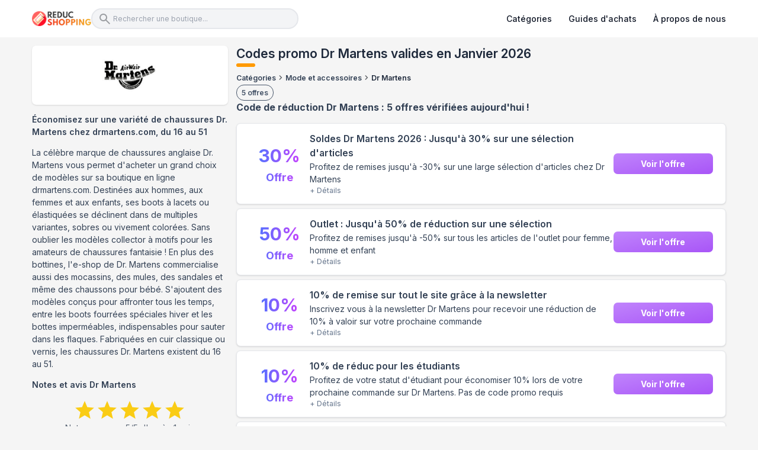

--- FILE ---
content_type: text/html; charset=utf-8
request_url: https://codepromo.hostingpics.net/code-promo/dr-martens
body_size: 29583
content:
<!DOCTYPE html><html lang="fr"><head><meta charSet="utf-8"/><meta name="viewport" content="width=device-width, initial-scale=1"/><link rel="stylesheet" href="https://codepromo.hostingpics.net/_next/static/css/24b0b1e76daddb77.css" data-precedence="next"/><link rel="stylesheet" href="https://codepromo.hostingpics.net/_next/static/css/0cf82a4ca2791b65.css" data-precedence="next"/><link rel="stylesheet" href="https://codepromo.hostingpics.net/_next/static/css/1fd50e33f5bace7e.css" data-precedence="next"/><link rel="preload" as="script" fetchPriority="low" href="https://codepromo.hostingpics.net/_next/static/chunks/webpack-d8b66dd4b3aa0886.js"/><script src="https://codepromo.hostingpics.net/_next/static/chunks/fd9d1056-4afcc01b7593e651.js" async=""></script><script src="https://codepromo.hostingpics.net/_next/static/chunks/23-4da9cd37416c3952.js" async=""></script><script src="https://codepromo.hostingpics.net/_next/static/chunks/main-app-c3790996ba031870.js" async=""></script><script src="https://codepromo.hostingpics.net/_next/static/chunks/app/code-promo/%5Bshort_name%5D/error-51c16ad9115b3e40.js" async=""></script><script src="https://codepromo.hostingpics.net/_next/static/chunks/231-9f88555589c579dc.js" async=""></script><script src="https://codepromo.hostingpics.net/_next/static/chunks/app/code-promo/%5Bshort_name%5D/not-found-f0ceb858f87c20fd.js" async=""></script><script src="https://codepromo.hostingpics.net/_next/static/chunks/173-ac3dd7430336aae6.js" async=""></script><script src="https://codepromo.hostingpics.net/_next/static/chunks/9-d9c56430776818f9.js" async=""></script><script src="https://codepromo.hostingpics.net/_next/static/chunks/301-87fb8decb70784f5.js" async=""></script><script src="https://codepromo.hostingpics.net/_next/static/chunks/app/layout-b169568800340b95.js" async=""></script><script src="https://codepromo.hostingpics.net/_next/static/chunks/app/error-9467171e49e92f68.js" async=""></script><script src="https://codepromo.hostingpics.net/_next/static/chunks/957-f78a4f473a54c309.js" async=""></script><script src="https://codepromo.hostingpics.net/_next/static/chunks/app/code-promo/%5Bshort_name%5D/page-35272cbbfe0e82c4.js" async=""></script><script src="https://codepromo.hostingpics.net/_next/static/chunks/app/global-error-0c0bf4f852a3aea7.js" async=""></script><link rel="preconnect" href="//consent.cookiefirst.com"/><link rel="dns-prefetch" href="//edge.cookiefirst.com"/><link rel="dns-prefetch" href="//api.cookiefirst.com"/><meta name="theme-color" content="#1976d2"/><title>Code promo Dr Martens : 30% de remise en Janvier 2026</title><meta name="description" content="Utilisez un code promo Dr Martens pour obtenir jusqu&#x27;à 50% de réduction sur votre commande en Janvier 2026. Plus de 5 bons plans et codes promo valides ✅"/><link rel="manifest" href="/manifest.json" crossorigin="use-credentials"/><meta name="robots" content="index,follow"/><link rel="canonical" href="https://codepromo.hostingpics.net/code-promo/dr-martens"/><meta property="og:title" content="Code promo Dr Martens : 30% de remise en Janvier 2026"/><meta property="og:description" content="Utilisez un code promo Dr Martens pour obtenir jusqu&#x27;à 50% de réduction sur votre commande en Janvier 2026. Plus de 5 bons plans et codes promo valides ✅"/><meta property="og:url" content="https://codepromo.hostingpics.net/code-promo/dr-martens"/><meta property="og:site_name" content="Codepromo.hostingpics.net"/><meta property="og:image" content="https://data.hostingpics.net/logos/dr-martens.png"/><meta property="og:type" content="website"/><meta name="twitter:card" content="summary_large_image"/><meta name="twitter:title" content="Code promo Dr Martens : 30% de remise en Janvier 2026"/><meta name="twitter:description" content="Utilisez un code promo Dr Martens pour obtenir jusqu&#x27;à 50% de réduction sur votre commande en Janvier 2026. Plus de 5 bons plans et codes promo valides ✅"/><meta name="twitter:image" content="https://data.hostingpics.net/logos/dr-martens.png"/><link rel="icon" href="/favicon.ico" type="image/x-icon" sizes="16x16"/><meta name="next-size-adjust"/><script src="https://codepromo.hostingpics.net/_next/static/chunks/polyfills-78c92fac7aa8fdd8.js" noModule=""></script></head><body class="__className_e8decf"><div class="flex flex-col min-h-screen"><header class="bg-white border-gray-200 relative"><div class="container mx-auto flex flex-wrap items-center justify-between  p-4"><div class="flex gap-8"><a class="flex items-center" href="/"><img alt="Reduc shopping" loading="lazy" width="100" height="24" decoding="async" data-nimg="1" style="color:transparent" srcSet="/_next/image?url=%2Fassets%2Fimages%2Flogo.png&amp;w=128&amp;q=75 1x, /_next/image?url=%2Fassets%2Fimages%2Flogo.png&amp;w=256&amp;q=75 2x" src="/_next/image?url=%2Fassets%2Fimages%2Flogo.png&amp;w=256&amp;q=75"/></a><div class="hidden md:block relative"><div class="relative md:w-[350px]"><div class="absolute inset-y-0 left-0 flex
            items-center pl-3 pointer-events-none"><svg xmlns="http://www.w3.org/2000/svg" width="24" height="24" fill="#5f6368" viewBox="0 -960 960 960" class="opacity-60"><path d="M784-120 532-372q-30 24-69 38t-83 14q-109 0-184.5-75.5T120-580t75.5-184.5T380-840t184.5 75.5T640-580q0 44-14 83t-38 69l252 252zM380-400q75 0 127.5-52.5T560-580t-52.5-127.5T380-760t-127.5 52.5T200-580t52.5 127.5T380-400"></path></svg></div><input type="text" class="block w-full
            p-2 pl-10 text-sm text-gray-900
            border-gray-200 border-2 rounded-3xl bg-gray-100
            focus:ring-blue-500 focus:border-blue-500" placeholder="Rechercher une boutique..." value=""/></div></div></div><nav class="flex"><ul class="hidden md:flex p-4 md:p-0 mt-4
                    font-medium border border-gray-100 rounded-lg bg-gray-50
                    md:space-x-8 md:mt-0 md:border-0 md:bg-white"><li><a class="block py-2 pl-3 pr-4 text-gray-900 rounded hover:bg-gray-100 md:hover:bg-transparent md:hover:text-blue-700 md:p-0" href="/liste-boutiques">Catégories</a></li><li><a class="block py-2 pl-3 pr-4 text-gray-900 rounded hover:bg-gray-100 md:hover:bg-transparent md:hover:text-blue-700 md:p-0" href="/guide-achat">Guides d&#x27;achats</a></li><li><a class="block py-2 pl-3 pr-4 text-gray-900 rounded hover:bg-gray-100 md:hover:bg-transparent md:hover:text-blue-700 md:p-0" href="/a-propos">À propos de nous</a></li></ul><button type="button" class="md:hidden 
                    text-gray-500 hover:bg-gray-100
                    focus:outline-none focus:ring-4 focus:ring-gray-200
                    rounded-lg text-sm p-2.5 mr-1"><svg xmlns="http://www.w3.org/2000/svg" width="24" height="24" fill="#5f6368" viewBox="0 -960 960 960"><path d="M784-120 532-372q-30 24-69 38t-83 14q-109 0-184.5-75.5T120-580t75.5-184.5T380-840t184.5 75.5T640-580q0 44-14 83t-38 69l252 252zM380-400q75 0 127.5-52.5T560-580t-52.5-127.5T380-760t-127.5 52.5T200-580t52.5 127.5T380-400"></path></svg></button><button class="md:hidden" type="button" aria-controls="navbar-search" aria-expanded="false"><span class="sr-only">Open main menu</span><svg xmlns="http://www.w3.org/2000/svg" width="24" height="24" fill="#5f6368" viewBox="0 -960 960 960"><path d="M120-240v-80h720v80zm0-200v-80h720v80zm0-200v-80h720v80z"></path></svg></button></nav></div></header><div class="grow"><div class="container mx-auto p-4 page_store_main__A66EK flex flex-col gap-4 md:grid"><header class="flex gap-4"><div class="md:hidden relative rounded overflow-hidden aspect-square min-w-[70px] p-2 bg-white"><img alt="Codes promo Dr Martens" loading="lazy" decoding="async" data-nimg="fill" class="object-contain" style="position:absolute;height:100%;width:100%;left:0;top:0;right:0;bottom:0;color:transparent" sizes="100vw" srcSet="/_next/image?url=https%3A%2F%2Fdata.hostingpics.net%2Flogos%2Fdr-martens.png&amp;w=640&amp;q=75 640w, /_next/image?url=https%3A%2F%2Fdata.hostingpics.net%2Flogos%2Fdr-martens.png&amp;w=750&amp;q=75 750w, /_next/image?url=https%3A%2F%2Fdata.hostingpics.net%2Flogos%2Fdr-martens.png&amp;w=828&amp;q=75 828w, /_next/image?url=https%3A%2F%2Fdata.hostingpics.net%2Flogos%2Fdr-martens.png&amp;w=1080&amp;q=75 1080w, /_next/image?url=https%3A%2F%2Fdata.hostingpics.net%2Flogos%2Fdr-martens.png&amp;w=1200&amp;q=75 1200w, /_next/image?url=https%3A%2F%2Fdata.hostingpics.net%2Flogos%2Fdr-martens.png&amp;w=1920&amp;q=75 1920w, /_next/image?url=https%3A%2F%2Fdata.hostingpics.net%2Flogos%2Fdr-martens.png&amp;w=2048&amp;q=75 2048w, /_next/image?url=https%3A%2F%2Fdata.hostingpics.net%2Flogos%2Fdr-martens.png&amp;w=3840&amp;q=75 3840w" src="/_next/image?url=https%3A%2F%2Fdata.hostingpics.net%2Flogos%2Fdr-martens.png&amp;w=3840&amp;q=75"/></div><h1 class="text-2xl font-semibold text-slate-800 col-span-2 h-bullet h-min flex flex-col md:flex-row md:items-end gap-2">Codes promo Dr Martens valides en Janvier 2026</h1></header><main class="gap-4 flex flex-col"><nav><ol class="w-full
            flex justify-center md:justify-start shrink
            font-semibold text-sm text-slate-600"><li class="inline-flex items-center"><a class="text-slate-700" href="/liste-boutiques">Catégories</a><svg xmlns="http://www.w3.org/2000/svg" width="16" height="24" fill="#5f6368" viewBox="0 -960 960 960"><path d="M504-480 320-664l56-56 240 240-240 240-56-56z"></path></svg></li><li class="inline-flex items-center"><a class="text-slate-700" href="/liste-boutiques/mode-accessoires">Mode et accessoires</a><svg xmlns="http://www.w3.org/2000/svg" width="16" height="24" fill="#5f6368" viewBox="0 -960 960 960"><path d="M504-480 320-664l56-56 240 240-240 240-56-56z"></path></svg></li><li class="text-slate-800 inline-flex items-center" aria-current="page">Dr Martens</li></ol></nav><nav class="flex flex-row justify-center md:justify-start gap-2"><button class="
            border rounded-full
            font-semibold text-sm px-[8px] py-[4px]
            text-slate-600 border-slate-600
            ">5<!-- --> <!-- -->offres</button></nav><div class="col-span-3"><section><h2 class="mb-4 font-bold text-lg">Code de réduction Dr Martens : 5 offres vérifiées aujourd&#x27;hui !</h2><div id="active-offers" class="flex flex-col"><div data-store-shortname="dr-martens" data-pid="696033c8673e9a867435ab8c" data-otype="deal" class="store-offer "><div class="order-2 basis-5/6 flex flex-col gap-2"><h3 class="store-offer-title">Soldes Dr Martens 2026 : Jusqu&#x27;à 30% sur une sélection d&#x27;articles</h3><span>Profitez de remises jusqu&#x27;à -30% sur une large sélection d&#x27;articles chez Dr Martens</span><div class="store-offer-extra-details"><button class="md:text-left text-sm text-slate-500">+ Détails</button></div></div><div class="order-3 flex flex-col justify-center items-center"><div class="relative "><button class="offer-button from-purple-400 to-purple-500">Voir l&#x27;offre</button></div></div><div class="order-1 basis-1/6 flex justify-center items-center"><div class="text-grad-accent  text-[30px] text-center
    flex flex-col justify-center items-center"><strong>30<!-- -->%</strong><span class="font-bold text-[1.3rem]"> Offre</span></div></div></div><div data-store-shortname="dr-martens" data-pid="64104e153846910014783145" data-otype="deal" class="store-offer "><div class="order-2 basis-5/6 flex flex-col gap-2"><h3 class="store-offer-title">Outlet : Jusqu&#x27;à 50% de réduction sur une sélection</h3><span>Profitez de remises jusqu&#x27;à -50% sur tous les articles de l&#x27;outlet pour femme, homme et enfant</span><div class="store-offer-extra-details"><button class="md:text-left text-sm text-slate-500">+ Détails</button></div></div><div class="order-3 flex flex-col justify-center items-center"><div class="relative "><button class="offer-button from-purple-400 to-purple-500">Voir l&#x27;offre</button></div></div><div class="order-1 basis-1/6 flex justify-center items-center"><div class="text-grad-accent  text-[30px] text-center
    flex flex-col justify-center items-center"><strong>50<!-- -->%</strong><span class="font-bold text-[1.3rem]"> Offre</span></div></div></div><div data-store-shortname="dr-martens" data-pid="623ad1fa27dbdc0015746cc3" data-otype="deal" class="store-offer "><div class="order-2 basis-5/6 flex flex-col gap-2"><h3 class="store-offer-title">10% de remise sur tout le site grâce à la newsletter</h3><span>Inscrivez vous à la newsletter Dr Martens pour recevoir une réduction de 10% à valoir sur votre prochaine commande</span><div class="store-offer-extra-details"><button class="md:text-left text-sm text-slate-500">+ Détails</button></div></div><div class="order-3 flex flex-col justify-center items-center"><div class="relative "><button class="offer-button from-purple-400 to-purple-500">Voir l&#x27;offre</button></div></div><div class="order-1 basis-1/6 flex justify-center items-center"><div class="text-grad-accent  text-[30px] text-center
    flex flex-col justify-center items-center"><strong>10<!-- -->%</strong><span class="font-bold text-[1.3rem]"> Offre</span></div></div></div><div data-store-shortname="dr-martens" data-pid="623ad1d227dbdc0015746cc1" data-otype="deal" class="store-offer "><div class="order-2 basis-5/6 flex flex-col gap-2"><h3 class="store-offer-title">10% de réduc pour les étudiants</h3><span>Profitez de votre statut d&#x27;étudiant pour économiser 10% lors de votre prochaine commande sur Dr Martens. Pas de code promo requis</span><div class="store-offer-extra-details"><button class="md:text-left text-sm text-slate-500">+ Détails</button></div></div><div class="order-3 flex flex-col justify-center items-center"><div class="relative "><button class="offer-button from-purple-400 to-purple-500">Voir l&#x27;offre</button></div></div><div class="order-1 basis-1/6 flex justify-center items-center"><div class="text-grad-accent  text-[30px] text-center
    flex flex-col justify-center items-center"><strong>10<!-- -->%</strong><span class="font-bold text-[1.3rem]"> Offre</span></div></div></div><div data-store-shortname="dr-martens" data-pid="623ad18327dbdc0015746cbf" data-otype="deal" class="store-offer "><div class="order-2 basis-5/6 flex flex-col gap-2"><h3 class="store-offer-title">Livraison gratuite à partir de 50€ dépensés</h3><span>Profitez de la livraison offerte sur Dr Martens dès 50€ dépensés </span><div class="store-offer-extra-details"><button class="md:text-left text-sm text-slate-500">+ Détails</button></div></div><div class="order-3 flex flex-col justify-center items-center"><div class="relative "><button class="offer-button from-purple-400 to-purple-500">Voir l&#x27;offre</button></div></div><div class="order-1 basis-1/6 flex justify-center items-center"><div class="text-grad-accent  text-[30px] text-center
    flex flex-col justify-center items-center"><svg xmlns="http://www.w3.org/2000/svg" width="24" height="24" viewBox="0 -960 960 960" class="w-20 h-20 fill-purple-500"><path d="M240-160q-50 0-85-35t-35-85H40v-440q0-33 23.5-56.5T120-800h560v160h120l120 160v200h-80q0 50-35 85t-85 35q-50 0-85-35t-35-85H360q0 50-35 85t-85 35Zm0-80q17 0 28.5-11.5T280-280q0-17-11.5-28.5T240-320q-17 0-28.5 11.5T200-280q0 17 11.5 28.5T240-240ZM120-360h32q17-18 39-29t49-11q27 0 49 11t39 29h272v-360H120v360Zm600 120q17 0 28.5-11.5T760-280q0-17-11.5-28.5T720-320q-17 0-28.5 11.5T680-280q0 17 11.5 28.5T720-240Zm-40-200h170l-90-120h-80v120ZM360-540Z"></path></svg></div></div></div></div></section><section><h2 class="my-4 font-bold text-lg">Codes promos <!-- -->Dr Martens<!-- --> expirés</h2><div class="flex flex-col"><div data-store-shortname="dr-martens" data-pid="69259be1dd9f0241c2f86e4a" data-otype="deal" class="store-offer grayscale"><div class="order-2 basis-5/6 flex flex-col gap-2"><h3 class="store-offer-title">Black Friday : Jusqu&#x27;à 30% de réduction sur une sélection de produits</h3><span>Economisez jusqu&#x27;à 30% sur une large sélection d&#x27;articles Dr Martens pendant les grandes promotions du Black Friday</span><div class="store-offer-extra-details"><button class="md:text-left text-sm text-slate-500">+ Détails</button></div></div><div class="order-3 flex flex-col justify-center items-center"><div class="relative "><button class="offer-button from-purple-400 to-purple-500">Voir l&#x27;offre</button></div></div><div class="order-1 basis-1/6 flex justify-center items-center"><div class="text-grad-accent  text-[30px] text-center
    flex flex-col justify-center items-center"><strong>30<!-- -->%</strong><span class="font-bold text-[1.3rem]"> Offre</span></div></div></div><div data-store-shortname="dr-martens" data-pid="68cd5caa1aa59fd8eeceb8b2" data-otype="deal" class="store-offer grayscale"><div class="order-2 basis-5/6 flex flex-col gap-2"><h3 class="store-offer-title">-20% pour tous les étudiants sur votre commande</h3><span>Obtenez votre remise de 20% sur Dr Martens en vous enregistrant sur Student Beans et recevez votre code promo</span><div class="store-offer-extra-details"><button class="md:text-left text-sm text-slate-500">+ Détails</button></div></div><div class="order-3 flex flex-col justify-center items-center"><div class="relative "><button class="offer-button from-purple-400 to-purple-500">Voir l&#x27;offre</button></div></div><div class="order-1 basis-1/6 flex justify-center items-center"><div class="text-grad-accent  text-[30px] text-center
    flex flex-col justify-center items-center"><strong>20<!-- -->%</strong><span class="font-bold text-[1.3rem]"> Offre</span></div></div></div><div data-store-shortname="dr-martens" data-pid="68ef5615a532e3e95163f1b5" data-otype="deal" class="store-offer grayscale"><div class="order-2 basis-5/6 flex flex-col gap-2"><h3 class="store-offer-title">Les promos Doc&#x27;s : Jusqu&#x27;à -30% sur une sélection</h3><span>Profitez de remises jusqu&#x27;à -30% sur des boots et chaussures Dr martens. Pas de code promo requis</span><div class="store-offer-extra-details"><button class="md:text-left text-sm text-slate-500">+ Détails</button></div></div><div class="order-3 flex flex-col justify-center items-center"><div class="relative "><button class="offer-button from-purple-400 to-purple-500">Voir l&#x27;offre</button></div></div><div class="order-1 basis-1/6 flex justify-center items-center"><div class="text-grad-accent  text-[30px] text-center
    flex flex-col justify-center items-center"><strong>30<!-- -->%</strong><span class="font-bold text-[1.3rem]"> Offre</span></div></div></div><div data-store-shortname="dr-martens" data-pid="65bea19c0d4ed9f94a900dab" data-otype="code" class="store-offer grayscale"><div class="order-2 basis-5/6 flex flex-col gap-2"><h3 class="store-offer-title">Code promo Dr Martens : -10% supplémentaires sur les articles soldés</h3><span>Obtenez un rabais supplémentaire de 10% sur les articles remisés chez Dr Martens avec ce coupon</span><div class="store-offer-extra-details"><button class="md:text-left text-sm text-slate-500">+ Détails</button></div></div><div class="order-3 flex flex-col justify-center items-center"><div class="relative "><button class="offer-button from-orange-300 to-orange-500 transition-transform hover:-translate-x-4">Voir le code</button><div class="offer-button-masked-code">***US10</div></div></div><div class="order-1 basis-1/6 flex justify-center items-center"><div class="text-grad-primary  text-[30px] text-center
    flex flex-col justify-center items-center"><strong>10<!-- -->%</strong><span class="font-bold text-[1.3rem]"> Code</span></div></div></div></div></section><section><h2 class="h-bullet font-bold text-lg text-slate-700 my-4">Nos bons de réductions Dr Martens les plus récents</h2><table class="border-collapse border border-slate-400 w-full text-sm"><thead><tr><th class="p-2 border border-slate-300">Offre</th><th class="p-2 border border-slate-300">Valeur de la remise</th><th class="p-2 border border-slate-300">Date de validité</th></tr></thead><tbody><tr><td class="p-2 border border-slate-300">Outlet : Jusqu&#x27;à 50% de réduction sur une sélection</td><td class="p-2 text-center border border-slate-300">50%</td><td class="p-2 text-center border border-slate-300">30 déc. 2026</td></tr><tr><td class="p-2 border border-slate-300">10% de réduc pour les étudiants</td><td class="p-2 text-center border border-slate-300">10%</td><td class="p-2 text-center border border-slate-300">30 déc. 2026</td></tr><tr><td class="p-2 border border-slate-300">10% de remise sur tout le site grâce à la newsletter</td><td class="p-2 text-center border border-slate-300">10%</td><td class="p-2 text-center border border-slate-300">30 déc. 2026</td></tr><tr><td class="p-2 border border-slate-300">Soldes Dr Martens 2026 : Jusqu&#x27;à 30% sur une sélection d&#x27;articles</td><td class="p-2 text-center border border-slate-300">30%</td><td class="p-2 text-center border border-slate-300">2 févr. 2026</td></tr><tr><td class="p-2 border border-slate-300">Livraison gratuite à partir de 50€ dépensés</td><td class="p-2 text-center border border-slate-300">Livraison gratuite</td><td class="p-2 text-center border border-slate-300">30 déc. 2026</td></tr></tbody></table></section></div><h2 id="howto-steps" class="h-bullet font-bold text-xl">Comment utiliser un code promo sur Dr Martens<!-- --> ?</h2><div class="bg-white rounded-lg p-6 shadow"><ul class="flex flex-col"><li id="step-0" class="ml-16 relative pb-10 font-bold"><div class="absolute -left-12 bg-slate-200 w-[8px] h-full"><div class="absolute -left-[12px] -top-[6px] font-bold text-xl flex items-center justify-center rounded-full w-[32px] h-[32px] bg-slate-400 text-white leading-none">1</div></div>Rendez-vous sur la page de paiement du site Dr Martens.</li><li id="step-1" class="ml-16 relative pb-10 font-bold"><div class="absolute -left-12 bg-slate-200 w-[8px] h-full"><div class="absolute -left-[12px] -top-[6px] font-bold text-xl flex items-center justify-center rounded-full w-[32px] h-[32px] bg-slate-400 text-white leading-none">2</div></div>Descendez jusqu&#x27;à la section intitulée &#x27;CODE PROMO&#x27;.</li><li id="step-2" class="ml-16 relative pb-10 font-bold"><div class="absolute -left-12 bg-slate-200 w-[8px] h-full"><div class="absolute -left-[12px] -top-[6px] font-bold text-xl flex items-center justify-center rounded-full w-[32px] h-[32px] bg-slate-400 text-white leading-none">3</div></div>Saisissez votre code de réduction dans la case &#x27;Vous avez un code promo ?&#x27;.</li><li id="step-3" class="ml-16 relative pb-10 font-bold"><div class="absolute -left-12 bg-slate-200 w-[8px] h-full"><div class="absolute -left-[12px] -top-[6px] font-bold text-xl flex items-center justify-center rounded-full w-[32px] h-[32px] bg-slate-400 text-white leading-none">4</div></div>Cliquez sur le bouton &#x27;OK&#x27; juste en dessous pour valider votre code.</li><li id="step-4" class="ml-16 relative font-bold"><div class="absolute -left-12 bg-slate-200 w-[8px]"><div class="absolute -left-[12px] -top-[6px] font-bold text-xl flex items-center justify-center rounded-full w-[32px] h-[32px] bg-slate-400 text-white leading-none">5</div></div>Vérifiez si la remise a bien été appliquée à votre commande.</li><li class="mt-8 flex items-center justify-center"><div aria-owns="rmiz-modal-" data-rmiz=""><div data-rmiz-content="not-found" style="visibility:visible"><img alt="Comment utiliser un code promo sur Dr Martens" loading="lazy" width="500" height="300" decoding="async" data-nimg="1" class="object-contain shadow" style="color:transparent" srcSet="/_next/image?url=%2Fstatic%2Fimage%2Fcomment-utiliser-un-code-dr-martens.png&amp;w=640&amp;q=75 1x, /_next/image?url=%2Fstatic%2Fimage%2Fcomment-utiliser-un-code-dr-martens.png&amp;w=1080&amp;q=75 2x" src="/_next/image?url=%2Fstatic%2Fimage%2Fcomment-utiliser-un-code-dr-martens.png&amp;w=1080&amp;q=75"/></div></div></li></ul></div><section><h2 id="store-stats" class="h-bullet text-lg font-bold">Historique des codes promo <!-- -->Dr Martens</h2><div class="bg-white p-4 w-full shadow rounded-lg"><p class="text-center opacity-80">Nombre d&#x27;offres et codes promo <!-- -->Dr Martens<!-- --> au cours des 12 derniers mois</p><div class="h-[300px]"><div class="recharts-responsive-container" style="width:100%;height:100%;min-width:0"><div style="width:0;height:0;overflow:visible"></div></div></div></div></section><section><h2 class="h-bullet font-bold text-lg text-slate-700 mb-4">Coupons similaires</h2><div class="store-offer-short "><a class="basis-1/6 flex justify-center items-center" href="/code-promo/maisonbaum"><img alt="Codes promo Maisonbaum" loading="lazy" width="100" height="100" decoding="async" data-nimg="1" style="color:transparent" srcSet="/_next/image?url=https%3A%2F%2Fdata.hostingpics.net%2Flogos%2Fmaisonbaum.png&amp;w=128&amp;q=75 1x, /_next/image?url=https%3A%2F%2Fdata.hostingpics.net%2Flogos%2Fmaisonbaum.png&amp;w=256&amp;q=75 2x" src="/_next/image?url=https%3A%2F%2Fdata.hostingpics.net%2Flogos%2Fmaisonbaum.png&amp;w=256&amp;q=75"/></a><div class="store-offer-short-content"><div class="flex flex-col w-full
            md:flex-row md:justify-between items-center"><h3 class="text-lg font-semibold text-center
                order-2 md:order-1 md:text-left"><a class="text-blue-700" href="/code-promo/maisonbaum">Soldes : Jusqu&#x27;à -40% sur les semelles orthopédiques </a></h3></div><div class="relative "><button class="offer-button from-purple-400 to-purple-500">Voir l&#x27;offre</button></div><div class="flex flex-row 
            gap-4 text-xs text-slate-500"><span class="flex flex-row items-center gap-2"><img alt="chrono_icon" loading="lazy" width="16" height="16" decoding="async" data-nimg="1" style="color:transparent" src="/assets/material-icons/timer.svg"/>Expire le <!-- -->3 févr. 2026</span><span class="flex flex-row items-center gap-2"><span class="flex flex-row items-center gap-2"><svg xmlns="http://www.w3.org/2000/svg" width="24" height="24" viewBox="0 -960 960 960" class="w-4 h-4 fill-green-600"><path d="m424-296 282-282-56-56-226 226-114-114-56 56 170 170Zm56 216q-83 0-156-31.5T197-197q-54-54-85.5-127T80-480q0-83 31.5-156T197-763q54-54 127-85.5T480-880q83 0 156 31.5T763-763q54 54 85.5 127T880-480q0 83-31.5 156T763-197q-54 54-127 85.5T480-80Zm0-80q134 0 227-93t93-227q0-134-93-227t-227-93q-134 0-227 93t-93 227q0 134 93 227t227 93Zm0-320Z"></path></svg> Vérifié</span></span></div></div></div><div class="store-offer-short "><a class="basis-1/6 flex justify-center items-center" href="/code-promo/reebok"><img alt="Codes promo Reebok" loading="lazy" width="100" height="100" decoding="async" data-nimg="1" style="color:transparent" srcSet="/_next/image?url=https%3A%2F%2Fdata.hostingpics.net%2Flogos%2Freebok.png&amp;w=128&amp;q=75 1x, /_next/image?url=https%3A%2F%2Fdata.hostingpics.net%2Flogos%2Freebok.png&amp;w=256&amp;q=75 2x" src="/_next/image?url=https%3A%2F%2Fdata.hostingpics.net%2Flogos%2Freebok.png&amp;w=256&amp;q=75"/></a><div class="store-offer-short-content"><div class="flex flex-col w-full
            md:flex-row md:justify-between items-center"><h3 class="text-lg font-semibold text-center
                order-2 md:order-1 md:text-left"><a class="text-blue-700" href="/code-promo/reebok">Soldes d&#x27;hiver Reebok : Jusqu&#x27;à 60% offerts </a></h3></div><div class="relative "><button class="offer-button from-purple-400 to-purple-500">Voir l&#x27;offre</button></div><div class="flex flex-row 
            gap-4 text-xs text-slate-500"><span class="flex flex-row items-center gap-2"><img alt="chrono_icon" loading="lazy" width="16" height="16" decoding="async" data-nimg="1" style="color:transparent" src="/assets/material-icons/timer.svg"/>Expire le <!-- -->2 févr. 2026</span><span class="flex flex-row items-center gap-2"><span class="flex flex-row items-center gap-2"><svg xmlns="http://www.w3.org/2000/svg" width="24" height="24" viewBox="0 -960 960 960" class="w-4 h-4 fill-green-600"><path d="m424-296 282-282-56-56-226 226-114-114-56 56 170 170Zm56 216q-83 0-156-31.5T197-197q-54-54-85.5-127T80-480q0-83 31.5-156T197-763q54-54 127-85.5T480-880q83 0 156 31.5T763-763q54 54 85.5 127T880-480q0 83-31.5 156T763-197q-54 54-127 85.5T480-80Zm0-80q134 0 227-93t93-227q0-134-93-227t-227-93q-134 0-227 93t-93 227q0 134 93 227t227 93Zm0-320Z"></path></svg> Vérifié</span></span></div></div></div><div class="store-offer-short "><a class="basis-1/6 flex justify-center items-center" href="/code-promo/monnier-paris"><img alt="Codes promo Monnier Paris" loading="lazy" width="100" height="100" decoding="async" data-nimg="1" style="color:transparent" srcSet="/_next/image?url=https%3A%2F%2Fdata.hostingpics.net%2Flogos%2Fmonnier-paris.png&amp;w=128&amp;q=75 1x, /_next/image?url=https%3A%2F%2Fdata.hostingpics.net%2Flogos%2Fmonnier-paris.png&amp;w=256&amp;q=75 2x" src="/_next/image?url=https%3A%2F%2Fdata.hostingpics.net%2Flogos%2Fmonnier-paris.png&amp;w=256&amp;q=75"/></a><div class="store-offer-short-content"><div class="flex flex-col w-full
            md:flex-row md:justify-between items-center"><h3 class="text-lg font-semibold text-center
                order-2 md:order-1 md:text-left"><a class="text-blue-700" href="/code-promo/monnier-paris">Soldes Fall/Winter : Jusqu&#x27;à 50% de réduction</a></h3></div><div class="relative "><button class="offer-button from-purple-400 to-purple-500">Voir l&#x27;offre</button></div><div class="flex flex-row 
            gap-4 text-xs text-slate-500"><span class="flex flex-row items-center gap-2"><img alt="chrono_icon" loading="lazy" width="16" height="16" decoding="async" data-nimg="1" style="color:transparent" src="/assets/material-icons/timer.svg"/>Expire le <!-- -->2 févr. 2026</span><span class="flex flex-row items-center gap-2"><span class="flex flex-row items-center gap-2"><svg xmlns="http://www.w3.org/2000/svg" width="24" height="24" viewBox="0 -960 960 960" class="w-4 h-4 fill-green-600"><path d="m424-296 282-282-56-56-226 226-114-114-56 56 170 170Zm56 216q-83 0-156-31.5T197-197q-54-54-85.5-127T80-480q0-83 31.5-156T197-763q54-54 127-85.5T480-880q83 0 156 31.5T763-763q54 54 85.5 127T880-480q0 83-31.5 156T763-197q-54 54-127 85.5T480-80Zm0-80q134 0 227-93t93-227q0-134-93-227t-227-93q-134 0-227 93t-93 227q0 134 93 227t227 93Zm0-320Z"></path></svg> Vérifié</span></span></div></div></div><div class="store-offer-short "><a class="basis-1/6 flex justify-center items-center" href="/code-promo/pandora"><img alt="Codes promo Pandora" loading="lazy" width="100" height="100" decoding="async" data-nimg="1" style="color:transparent" srcSet="/_next/image?url=https%3A%2F%2Fdata.hostingpics.net%2Flogos%2Fpandora.png&amp;w=128&amp;q=75 1x, /_next/image?url=https%3A%2F%2Fdata.hostingpics.net%2Flogos%2Fpandora.png&amp;w=256&amp;q=75 2x" src="/_next/image?url=https%3A%2F%2Fdata.hostingpics.net%2Flogos%2Fpandora.png&amp;w=256&amp;q=75"/></a><div class="store-offer-short-content"><div class="flex flex-col w-full
            md:flex-row md:justify-between items-center"><h3 class="text-lg font-semibold text-center
                order-2 md:order-1 md:text-left"><a class="text-blue-700" href="/code-promo/pandora">Soldes d&#x27;hiver Pandora : Jusqu&#x27;à -50% sur une sélection &amp; -10% supplémentaires dès 2 bijoux soldés</a></h3></div><div class="relative "><button class="offer-button from-purple-400 to-purple-500">Voir l&#x27;offre</button></div><div class="flex flex-row 
            gap-4 text-xs text-slate-500"><span class="flex flex-row items-center gap-2"><img alt="chrono_icon" loading="lazy" width="16" height="16" decoding="async" data-nimg="1" style="color:transparent" src="/assets/material-icons/timer.svg"/>Expire le <!-- -->2 févr. 2026</span><span class="flex flex-row items-center gap-2"><img alt="used_count_icon" loading="lazy" width="16" height="16" decoding="async" data-nimg="1" style="color:transparent" src="/assets/material-icons/groups.svg"/>Utilisé <!-- -->1<!-- --> fois</span><span class="flex flex-row items-center gap-2"><span class="flex flex-row items-center gap-2"><svg xmlns="http://www.w3.org/2000/svg" width="24" height="24" viewBox="0 -960 960 960" class="w-4 h-4 fill-green-600"><path d="m424-296 282-282-56-56-226 226-114-114-56 56 170 170Zm56 216q-83 0-156-31.5T197-197q-54-54-85.5-127T80-480q0-83 31.5-156T197-763q54-54 127-85.5T480-880q83 0 156 31.5T763-763q54 54 85.5 127T880-480q0 83-31.5 156T763-197q-54 54-127 85.5T480-80Zm0-80q134 0 227-93t93-227q0-134-93-227t-227-93q-134 0-227 93t-93 227q0 134 93 227t227 93Zm0-320Z"></path></svg> Vérifié</span></span></div></div></div><div class="store-offer-short "><a class="basis-1/6 flex justify-center items-center" href="/code-promo/girotti"><img alt="Codes promo Girotti" loading="lazy" width="100" height="100" decoding="async" data-nimg="1" style="color:transparent" srcSet="/_next/image?url=https%3A%2F%2Fdata.hostingpics.net%2Flogos%2Fgirotti.png&amp;w=128&amp;q=75 1x, /_next/image?url=https%3A%2F%2Fdata.hostingpics.net%2Flogos%2Fgirotti.png&amp;w=256&amp;q=75 2x" src="/_next/image?url=https%3A%2F%2Fdata.hostingpics.net%2Flogos%2Fgirotti.png&amp;w=256&amp;q=75"/></a><div class="store-offer-short-content"><div class="flex flex-col w-full
            md:flex-row md:justify-between items-center"><h3 class="text-lg font-semibold text-center
                order-2 md:order-1 md:text-left"><a class="text-blue-700" href="/code-promo/girotti">Soldes d&#x27;hiver Girotti : Jusqu&#x27;à 40% de réduction sur toutes les chaussures</a></h3></div><div class="relative "><button class="offer-button from-purple-400 to-purple-500">Voir l&#x27;offre</button></div><div class="flex flex-row 
            gap-4 text-xs text-slate-500"><span class="flex flex-row items-center gap-2"><img alt="chrono_icon" loading="lazy" width="16" height="16" decoding="async" data-nimg="1" style="color:transparent" src="/assets/material-icons/timer.svg"/>Expire le <!-- -->2 févr. 2026</span><span class="flex flex-row items-center gap-2"><span class="flex flex-row items-center gap-2"><svg xmlns="http://www.w3.org/2000/svg" width="24" height="24" viewBox="0 -960 960 960" class="w-4 h-4 fill-green-600"><path d="m424-296 282-282-56-56-226 226-114-114-56 56 170 170Zm56 216q-83 0-156-31.5T197-197q-54-54-85.5-127T80-480q0-83 31.5-156T197-763q54-54 127-85.5T480-880q83 0 156 31.5T763-763q54 54 85.5 127T880-480q0 83-31.5 156T763-197q-54 54-127 85.5T480-80Zm0-80q134 0 227-93t93-227q0-134-93-227t-227-93q-134 0-227 93t-93 227q0 134 93 227t227 93Zm0-320Z"></path></svg> Vérifié</span></span></div></div></div><div class="store-offer-short "><a class="basis-1/6 flex justify-center items-center" href="/code-promo/stella-mccartney"><img alt="Codes promo Stella McCartney" loading="lazy" width="100" height="100" decoding="async" data-nimg="1" style="color:transparent" srcSet="/_next/image?url=https%3A%2F%2Fdata.hostingpics.net%2Flogos%2Fstella-mccartney.png&amp;w=128&amp;q=75 1x, /_next/image?url=https%3A%2F%2Fdata.hostingpics.net%2Flogos%2Fstella-mccartney.png&amp;w=256&amp;q=75 2x" src="/_next/image?url=https%3A%2F%2Fdata.hostingpics.net%2Flogos%2Fstella-mccartney.png&amp;w=256&amp;q=75"/></a><div class="store-offer-short-content"><div class="flex flex-col w-full
            md:flex-row md:justify-between items-center"><h3 class="text-lg font-semibold text-center
                order-2 md:order-1 md:text-left"><a class="text-blue-700" href="/code-promo/stella-mccartney">Soldes Archive : Jusqu’à -50% sur une sélection de lignes</a></h3></div><div class="relative "><button class="offer-button from-purple-400 to-purple-500">Voir l&#x27;offre</button></div><div class="flex flex-row 
            gap-4 text-xs text-slate-500"><span class="flex flex-row items-center gap-2"><img alt="chrono_icon" loading="lazy" width="16" height="16" decoding="async" data-nimg="1" style="color:transparent" src="/assets/material-icons/timer.svg"/>Expire le <!-- -->2 févr. 2026</span><span class="flex flex-row items-center gap-2"><span class="flex flex-row items-center gap-2"><svg xmlns="http://www.w3.org/2000/svg" width="24" height="24" viewBox="0 -960 960 960" class="w-4 h-4 fill-green-600"><path d="m424-296 282-282-56-56-226 226-114-114-56 56 170 170Zm56 216q-83 0-156-31.5T197-197q-54-54-85.5-127T80-480q0-83 31.5-156T197-763q54-54 127-85.5T480-880q83 0 156 31.5T763-763q54 54 85.5 127T880-480q0 83-31.5 156T763-197q-54 54-127 85.5T480-80Zm0-80q134 0 227-93t93-227q0-134-93-227t-227-93q-134 0-227 93t-93 227q0 134 93 227t227 93Zm0-320Z"></path></svg> Vérifié</span></span></div></div></div></section></main><aside role="complementary"><section class="hidden md:flex items-center justify-center p-4 bg-white
            min-h-[100px] relative shadow rounded-lg
            "><img alt="Codes promo Dr Martens" loading="lazy" width="100" height="100" decoding="async" data-nimg="1" style="color:transparent" srcSet="/_next/image?url=https%3A%2F%2Fdata.hostingpics.net%2Flogos%2Fdr-martens.png&amp;w=128&amp;q=75 1x, /_next/image?url=https%3A%2F%2Fdata.hostingpics.net%2Flogos%2Fdr-martens.png&amp;w=256&amp;q=75 2x" src="/_next/image?url=https%3A%2F%2Fdata.hostingpics.net%2Flogos%2Fdr-martens.png&amp;w=256&amp;q=75"/></section><section><h2 class="font-semibold my-4">Économisez sur une variété de chaussures Dr. Martens chez drmartens.com, du 16 au 51</h2><p>La célèbre marque de chaussures anglaise Dr. Martens vous permet d&#x27;acheter un grand choix de modèles sur sa boutique en ligne drmartens.com. Destinées aux hommes, aux femmes et aux enfants, ses boots à lacets ou élastiquées se déclinent dans de multiples variantes, sobres ou vivement colorées. Sans oublier les modèles collector à motifs pour les amateurs de chaussures fantaisie ! En plus des bottines, l&#x27;e-shop de Dr. Martens commercialise aussi des mocassins, des mules, des sandales et même des chaussons pour bébé. S&#x27;ajoutent des modèles conçus pour affronter tous les temps, entre les boots fourrées spéciales hiver et les bottes imperméables, indispensables pour sauter dans les flaques. Fabriquées en cuir classique ou vernis, les chaussures Dr. Martens existent du 16 au 51.</p></section><section><h2 class="font-semibold my-4">Notes et avis <!-- -->Dr Martens</h2><div class="flex flex-col items-center gap-2"><div class="grow flex flex-col gap-2 items-center"><div class="flex"><svg xmlns="http://www.w3.org/2000/svg" width="38" height="38" fill="#5f6368" viewBox="0 -960 960 960" class="cursor-pointer fill-yellow-400"><path d="m233-120 65-281L80-590l288-25 112-265 112 265 288 25-218 189 65 281-247-149z"></path></svg><svg xmlns="http://www.w3.org/2000/svg" width="38" height="38" fill="#5f6368" viewBox="0 -960 960 960" class="cursor-pointer fill-yellow-400"><path d="m233-120 65-281L80-590l288-25 112-265 112 265 288 25-218 189 65 281-247-149z"></path></svg><svg xmlns="http://www.w3.org/2000/svg" width="38" height="38" fill="#5f6368" viewBox="0 -960 960 960" class="cursor-pointer fill-yellow-400"><path d="m233-120 65-281L80-590l288-25 112-265 112 265 288 25-218 189 65 281-247-149z"></path></svg><svg xmlns="http://www.w3.org/2000/svg" width="38" height="38" fill="#5f6368" viewBox="0 -960 960 960" class="cursor-pointer fill-yellow-400"><path d="m233-120 65-281L80-590l288-25 112-265 112 265 288 25-218 189 65 281-247-149z"></path></svg><svg xmlns="http://www.w3.org/2000/svg" width="38" height="38" fill="#5f6368" viewBox="0 -960 960 960" class="cursor-pointer fill-yellow-400"><path d="m233-120 65-281L80-590l288-25 112-265 112 265 288 25-218 189 65 281-247-149z"></path></svg></div></div><span class="opacity-80">Note moyenne <!-- -->5<!-- -->/5 d&#x27;après <!-- -->1<!-- --> avis </span></div></section><section id="store-info" class=""><h2 class="font-semibold my-4">Nos derniers Codes promo <!-- -->Dr Martens</h2><p class="mb-4">Trouvez les meilleures offres et promotions pour <!-- -->Dr Martens<!-- -->. Il y a <strong>5</strong> offres disponibles en <!-- -->Janvier<!-- --> <!-- -->2026</p><ul class="mb-4"><li class="flex justify-between"><span>Offres actives</span><strong>5</strong></li><li class="flex justify-between"><span>Offres expirée(s)</span><strong>4</strong></li><li class="flex justify-between"><span>Dernière mise à jour</span><strong>Plus d&#x27;une semaine</strong></li></ul><button class="text-white font-bold
        w-full
        bg-gradient-to-br
        from-orange-300 to-orange-500
        hover:bg-gradient-to-bl
        focus:ring-4 focus:outline-none focus:ring-pink-200
        font-medium text-sm text-center
        rounded-lg 
        px-5 py-2.5
        mr-2 mb-2">Aller sur <!-- -->Dr Martens</button><button class="text-gray-900
        w-full
        border border-gray-800
        hover:bg-gray-200
        focus:ring-4 focus:outline-none focus:ring-gray-300
        font-medium rounded-lg text-sm
        px-5 py-2.5
        text-center
        mr-2 mb-2">Partager une offre</button><div></div></section><nav class="bg-white shadow rounded-lg p-4 mt-4 flex flex-col gap-4"><h2 class="text-lg font-bold">Sommaire <!-- -->Dr Martens</h2><ul class="flex flex-col gap-4 list-none"><li class="flex gap-2"><svg xmlns="http://www.w3.org/2000/svg" width="16" height="24" viewBox="0 0 24 24" fill="none" stroke="currentColor" stroke-width="2" stroke-linecap="round" stroke-linejoin="round" class="lucide lucide-square-chevron-right shrink-0" aria-hidden="true"><rect width="18" height="18" x="3" y="3" rx="2"></rect><path d="m10 8 4 4-4 4"></path></svg><a href="#active-offers">Offres actives pour <!-- -->Dr Martens</a></li><li class="flex gap-2"><svg xmlns="http://www.w3.org/2000/svg" width="16" height="24" viewBox="0 0 24 24" fill="none" stroke="currentColor" stroke-width="2" stroke-linecap="round" stroke-linejoin="round" class="lucide lucide-square-chevron-right shrink-0" aria-hidden="true"><rect width="18" height="18" x="3" y="3" rx="2"></rect><path d="m10 8 4 4-4 4"></path></svg><a href="#howto-steps">Comment utiliser un code promo sur Dr Martens<!-- --> ?</a></li><li class="flex gap-2"><svg xmlns="http://www.w3.org/2000/svg" width="16" height="24" viewBox="0 0 24 24" fill="none" stroke="currentColor" stroke-width="2" stroke-linecap="round" stroke-linejoin="round" class="lucide lucide-square-chevron-right shrink-0" aria-hidden="true"><rect width="18" height="18" x="3" y="3" rx="2"></rect><path d="m10 8 4 4-4 4"></path></svg><a href="#store-stats">Historique des codes promo <!-- -->Dr Martens</a></li></ul></nav><section class="flex flex-col gap-8"><h2 class="h-bullet text-slate-700 font-bold">Boutiques similaires</h2><ul class="flex flex-wrap gap-2"><li class="mb-4"><a class="text-slate-500 bg-white shadow rounded-lg p-2 shrink-0 hover:bg-slate-100" href="/code-promo/cafe-coton">Café Coton</a></li><li class="mb-4"><a class="text-slate-500 bg-white shadow rounded-lg p-2 shrink-0 hover:bg-slate-100" href="/code-promo/natalys">Natalys</a></li><li class="mb-4"><a class="text-slate-500 bg-white shadow rounded-lg p-2 shrink-0 hover:bg-slate-100" href="/code-promo/andre">André</a></li><li class="mb-4"><a class="text-slate-500 bg-white shadow rounded-lg p-2 shrink-0 hover:bg-slate-100" href="/code-promo/damart">Damart</a></li><li class="mb-4"><a class="text-slate-500 bg-white shadow rounded-lg p-2 shrink-0 hover:bg-slate-100" href="/code-promo/bronzallure">Bronzallure</a></li><li class="mb-4"><a class="text-slate-500 bg-white shadow rounded-lg p-2 shrink-0 hover:bg-slate-100" href="/code-promo/raffaello-network">Raffaello Network</a></li><li class="mb-4"><a class="text-slate-500 bg-white shadow rounded-lg p-2 shrink-0 hover:bg-slate-100" href="/code-promo/forestland">ForestLand</a></li><li class="mb-4"><a class="text-slate-500 bg-white shadow rounded-lg p-2 shrink-0 hover:bg-slate-100" href="/code-promo/boohooman">boohooMAN</a></li><li class="mb-4"><a class="text-slate-500 bg-white shadow rounded-lg p-2 shrink-0 hover:bg-slate-100" href="/code-promo/pdpaola">PDPAOLA</a></li><li class="mb-4"><a class="text-slate-500 bg-white shadow rounded-lg p-2 shrink-0 hover:bg-slate-100" href="/code-promo/blacks-legend">Blacks Legend</a></li><li class="mb-4"><a class="text-slate-500 bg-white shadow rounded-lg p-2 shrink-0 hover:bg-slate-100" href="/code-promo/goldner-fashion">Atelier Goldner</a></li><li class="mb-4"><a class="text-slate-500 bg-white shadow rounded-lg p-2 shrink-0 hover:bg-slate-100" href="/code-promo/cleor">CLEOR</a></li><li class="mb-4"><a class="text-slate-500 bg-white shadow rounded-lg p-2 shrink-0 hover:bg-slate-100" href="/code-promo/jef-chaussures">JEF Chaussures</a></li><li class="mb-4"><a class="text-slate-500 bg-white shadow rounded-lg p-2 shrink-0 hover:bg-slate-100" href="/code-promo/oceansapart">OCEANSAPART</a></li><li class="mb-4"><a class="text-slate-500 bg-white shadow rounded-lg p-2 shrink-0 hover:bg-slate-100" href="/code-promo/la-redoute">La Redoute</a></li></ul></section><section><h3 class="text-slate-700 font-bold my-2">Boutiques vedettes</h3><ul class="grid grid-cols-3 gap-2"><li><a class="bg-white text-slate-700 border border-gray-200 rounded-lg shadow aspect-square p-2 flex flex-col items-center justify-center" href="/code-promo/archiproducts"><img alt="Codes promo Archiproducts" loading="lazy" width="100" height="100" decoding="async" data-nimg="1" class="object-contain hover:scale-110 transition" style="color:transparent" srcSet="/_next/image?url=https%3A%2F%2Fdata.hostingpics.net%2Flogos%2Farchiproducts.png&amp;w=128&amp;q=75 1x, /_next/image?url=https%3A%2F%2Fdata.hostingpics.net%2Flogos%2Farchiproducts.png&amp;w=256&amp;q=75 2x" src="/_next/image?url=https%3A%2F%2Fdata.hostingpics.net%2Flogos%2Farchiproducts.png&amp;w=256&amp;q=75"/></a></li><li><a class="bg-white text-slate-700 border border-gray-200 rounded-lg shadow aspect-square p-2 flex flex-col items-center justify-center" href="/code-promo/morinfrance"><img alt="Codes promo Morin" loading="lazy" width="100" height="100" decoding="async" data-nimg="1" class="object-contain hover:scale-110 transition" style="color:transparent" srcSet="/_next/image?url=https%3A%2F%2Fdata.hostingpics.net%2Flogos%2Fmorinfrance.png&amp;w=128&amp;q=75 1x, /_next/image?url=https%3A%2F%2Fdata.hostingpics.net%2Flogos%2Fmorinfrance.png&amp;w=256&amp;q=75 2x" src="/_next/image?url=https%3A%2F%2Fdata.hostingpics.net%2Flogos%2Fmorinfrance.png&amp;w=256&amp;q=75"/></a></li><li><a class="bg-white text-slate-700 border border-gray-200 rounded-lg shadow aspect-square p-2 flex flex-col items-center justify-center" href="/code-promo/berceau-magique"><img alt="Codes promo Berceau magique" loading="lazy" width="100" height="100" decoding="async" data-nimg="1" class="object-contain hover:scale-110 transition" style="color:transparent" srcSet="/_next/image?url=https%3A%2F%2Fdata.hostingpics.net%2Flogos%2Fberceau-magique.png&amp;w=128&amp;q=75 1x, /_next/image?url=https%3A%2F%2Fdata.hostingpics.net%2Flogos%2Fberceau-magique.png&amp;w=256&amp;q=75 2x" src="/_next/image?url=https%3A%2F%2Fdata.hostingpics.net%2Flogos%2Fberceau-magique.png&amp;w=256&amp;q=75"/></a></li><li><a class="bg-white text-slate-700 border border-gray-200 rounded-lg shadow aspect-square p-2 flex flex-col items-center justify-center" href="/code-promo/lusini"><img alt="Codes promo Lusini" loading="lazy" width="100" height="100" decoding="async" data-nimg="1" class="object-contain hover:scale-110 transition" style="color:transparent" srcSet="/_next/image?url=https%3A%2F%2Fdata.hostingpics.net%2Flogos%2Flusini.png&amp;w=128&amp;q=75 1x, /_next/image?url=https%3A%2F%2Fdata.hostingpics.net%2Flogos%2Flusini.png&amp;w=256&amp;q=75 2x" src="/_next/image?url=https%3A%2F%2Fdata.hostingpics.net%2Flogos%2Flusini.png&amp;w=256&amp;q=75"/></a></li><li><a class="bg-white text-slate-700 border border-gray-200 rounded-lg shadow aspect-square p-2 flex flex-col items-center justify-center" href="/code-promo/stihl"><img alt="Codes promo STIHL" loading="lazy" width="100" height="100" decoding="async" data-nimg="1" class="object-contain hover:scale-110 transition" style="color:transparent" srcSet="/_next/image?url=https%3A%2F%2Fdata.hostingpics.net%2Flogos%2Fstihl.png&amp;w=128&amp;q=75 1x, /_next/image?url=https%3A%2F%2Fdata.hostingpics.net%2Flogos%2Fstihl.png&amp;w=256&amp;q=75 2x" src="/_next/image?url=https%3A%2F%2Fdata.hostingpics.net%2Flogos%2Fstihl.png&amp;w=256&amp;q=75"/></a></li><li><a class="bg-white text-slate-700 border border-gray-200 rounded-lg shadow aspect-square p-2 flex flex-col items-center justify-center" href="/code-promo/noukies"><img alt="Codes promo Noukies" loading="lazy" width="100" height="100" decoding="async" data-nimg="1" class="object-contain hover:scale-110 transition" style="color:transparent" srcSet="/_next/image?url=https%3A%2F%2Fdata.hostingpics.net%2Flogos%2Fnoukies.png&amp;w=128&amp;q=75 1x, /_next/image?url=https%3A%2F%2Fdata.hostingpics.net%2Flogos%2Fnoukies.png&amp;w=256&amp;q=75 2x" src="/_next/image?url=https%3A%2F%2Fdata.hostingpics.net%2Flogos%2Fnoukies.png&amp;w=256&amp;q=75"/></a></li><li><a class="bg-white text-slate-700 border border-gray-200 rounded-lg shadow aspect-square p-2 flex flex-col items-center justify-center" href="/code-promo/bulk"><img alt="Codes promo bulk" loading="lazy" width="100" height="100" decoding="async" data-nimg="1" class="object-contain hover:scale-110 transition" style="color:transparent" srcSet="/_next/image?url=https%3A%2F%2Fdata.hostingpics.net%2Flogos%2Fbulk.png&amp;w=128&amp;q=75 1x, /_next/image?url=https%3A%2F%2Fdata.hostingpics.net%2Flogos%2Fbulk.png&amp;w=256&amp;q=75 2x" src="/_next/image?url=https%3A%2F%2Fdata.hostingpics.net%2Flogos%2Fbulk.png&amp;w=256&amp;q=75"/></a></li><li><a class="bg-white text-slate-700 border border-gray-200 rounded-lg shadow aspect-square p-2 flex flex-col items-center justify-center" href="/code-promo/malentille"><img alt="Codes promo Malentille" loading="lazy" width="100" height="100" decoding="async" data-nimg="1" class="object-contain hover:scale-110 transition" style="color:transparent" srcSet="/_next/image?url=https%3A%2F%2Fdata.hostingpics.net%2Flogos%2Fmalentille.png&amp;w=128&amp;q=75 1x, /_next/image?url=https%3A%2F%2Fdata.hostingpics.net%2Flogos%2Fmalentille.png&amp;w=256&amp;q=75 2x" src="/_next/image?url=https%3A%2F%2Fdata.hostingpics.net%2Flogos%2Fmalentille.png&amp;w=256&amp;q=75"/></a></li><li><a class="bg-white text-slate-700 border border-gray-200 rounded-lg shadow aspect-square p-2 flex flex-col items-center justify-center" href="/code-promo/braun-household"><img alt="Codes promo Braun Household" loading="lazy" width="100" height="100" decoding="async" data-nimg="1" class="object-contain hover:scale-110 transition" style="color:transparent" srcSet="/_next/image?url=https%3A%2F%2Fdata.hostingpics.net%2Flogos%2Fbraun-household.png&amp;w=128&amp;q=75 1x, /_next/image?url=https%3A%2F%2Fdata.hostingpics.net%2Flogos%2Fbraun-household.png&amp;w=256&amp;q=75 2x" src="/_next/image?url=https%3A%2F%2Fdata.hostingpics.net%2Flogos%2Fbraun-household.png&amp;w=256&amp;q=75"/></a></li><li><a class="bg-white text-slate-700 border border-gray-200 rounded-lg shadow aspect-square p-2 flex flex-col items-center justify-center" href="/code-promo/netgear"><img alt="Codes promo NETGEAR" loading="lazy" width="100" height="100" decoding="async" data-nimg="1" class="object-contain hover:scale-110 transition" style="color:transparent" srcSet="/_next/image?url=https%3A%2F%2Fdata.hostingpics.net%2Flogos%2Fnetgear.png&amp;w=128&amp;q=75 1x, /_next/image?url=https%3A%2F%2Fdata.hostingpics.net%2Flogos%2Fnetgear.png&amp;w=256&amp;q=75 2x" src="/_next/image?url=https%3A%2F%2Fdata.hostingpics.net%2Flogos%2Fnetgear.png&amp;w=256&amp;q=75"/></a></li><li><a class="bg-white text-slate-700 border border-gray-200 rounded-lg shadow aspect-square p-2 flex flex-col items-center justify-center" href="/code-promo/horizn-studios"><img alt="Codes promo Horizn Studios" loading="lazy" width="100" height="100" decoding="async" data-nimg="1" class="object-contain hover:scale-110 transition" style="color:transparent" srcSet="/_next/image?url=https%3A%2F%2Fdata.hostingpics.net%2Flogos%2Fhorizn-studios.png&amp;w=128&amp;q=75 1x, /_next/image?url=https%3A%2F%2Fdata.hostingpics.net%2Flogos%2Fhorizn-studios.png&amp;w=256&amp;q=75 2x" src="/_next/image?url=https%3A%2F%2Fdata.hostingpics.net%2Flogos%2Fhorizn-studios.png&amp;w=256&amp;q=75"/></a></li><li><a class="bg-white text-slate-700 border border-gray-200 rounded-lg shadow aspect-square p-2 flex flex-col items-center justify-center" href="/code-promo/myareadesign"><img alt="Codes promo MyAreaDesign" loading="lazy" width="100" height="100" decoding="async" data-nimg="1" class="object-contain hover:scale-110 transition" style="color:transparent" srcSet="/_next/image?url=https%3A%2F%2Fdata.hostingpics.net%2Flogos%2Fmyareadesign.png&amp;w=128&amp;q=75 1x, /_next/image?url=https%3A%2F%2Fdata.hostingpics.net%2Flogos%2Fmyareadesign.png&amp;w=256&amp;q=75 2x" src="/_next/image?url=https%3A%2F%2Fdata.hostingpics.net%2Flogos%2Fmyareadesign.png&amp;w=256&amp;q=75"/></a></li></ul></section></aside></div><div></div></div><footer class="bg-slate-200 p-8 border-t border-slate-300"><div class="max-w-screen-xl mx-auto container
      flex flex-col gap-4 md:flex-row md:justify-between
      "><div class="flex flex-col gap-4"><strong class="text-lg font-semibold text-slate-700">Reduc-shopping</strong><p class="text-slate-600	">© <!-- -->2026<!-- --> Tous droits réservés </p></div><nav class="flex flex-col gap-4"><strong class="text-lg font-semibold text-slate-700">A Propos</strong><a class="text-slate-600" href="/conditions">Conditions générales d&#x27;utilisation</a><a class="text-slate-600 cursor-pointer" href="/contact">Contact / Partenariat</a><a class="text-slate-600" target="_blank" href="https://www.cpa-france.org/project/charte_br-2/">Charte des Bons de Réduction</a></nav><nav class="flex flex-col gap-4"><strong class="text-lg font-semibold text-slate-700">Codes promo</strong><ul class="flex flex-col gap-4"><li><a class="text-slate-600" href="/code-promo/zumub">Code promo Zumub</a></li><li><a class="text-slate-600" href="/code-promo/greenowl">Code promo Greenowl</a></li><li><a class="text-slate-600" href="/code-promo/unice">Code promo UNice</a></li><li><a class="text-slate-600" href="/code-promo/ninja-kitchen">Code promo Ninja Kitchen</a></li><li><a class="text-slate-600" href="/code-promo/laurastar">Code promo Laurastar</a></li><li><a class="text-slate-600" href="/code-promo/mathon">Code promo Mathon</a></li></ul></nav><a target="_blank" class="self-center" href="https://play.google.com/store/apps/details?id=net.hostingpics.codepromo.twa"><img alt="Disponible sur Google Play" loading="lazy" width="140" height="54" decoding="async" data-nimg="1" style="color:transparent" srcSet="/_next/image?url=%2Fassets%2Ffr_badge_web_generic.png&amp;w=256&amp;q=75 1x, /_next/image?url=%2Fassets%2Ffr_badge_web_generic.png&amp;w=384&amp;q=75 2x" src="/_next/image?url=%2Fassets%2Ffr_badge_web_generic.png&amp;w=384&amp;q=75"/></a></div></footer></div><div id="mobile-nav" class="SidePanel_mobile_nav__jy06I"><div class="
            opacity-0 translate-x-full
            bg-white 
            flex flex-col fixed top-0
            right-0 shadow-xl border-l border-slate-300
            h-full w-3/4 z-50
            p-8 overflow-y-scroll
            transition-transform .3s ease-in-out
            "><button type="button" class="text-gray-400 bg-transparent self-end hover:bg-gray-200 hover:text-gray-900 rounded-lg inline-flex justify-center items-center"><svg xmlns="http://www.w3.org/2000/svg" width="24" height="24" fill="#5f6368" viewBox="0 -960 960 960"><path d="m256-200-56-56 224-224-224-224 56-56 224 224 224-224 56 56-224 224 224 224-56 56-224-224z"></path></svg><span class="sr-only">Close modal</span></button><nav class="flex flex-col gap-8 font-bold"><a class="text-slate-500 flex gap-4" href="/"><img alt="home_icon" loading="lazy" width="24" height="24" decoding="async" data-nimg="1" style="color:transparent" src="/assets/icons/home.svg"/>Accueil</a><a class="text-slate-500 flex gap-4" href="/guide-achat"><img alt="guide_achat_icon" loading="lazy" width="24" height="24" decoding="async" data-nimg="1" style="color:transparent" src="/assets/icons/newspaper.svg"/>Guides d&#x27;achats</a><a class="text-slate-500 flex gap-4" href="/a-propos">À propos de nous</a><hr/><ul class="flex flex-col gap-8 "><li><a class="text-slate-500" href="/liste-boutiques/alimentations-boissons">Alimentations et boissons</a></li><li><a class="text-slate-500" href="/liste-boutiques/animaux">Animaux</a></li><li><a class="text-slate-500" href="/liste-boutiques/auto-moto">Auto/Moto</a></li><li><a class="text-slate-500" href="/liste-boutiques/banques-credits">Banques et Crédits</a></li><li><a class="text-slate-500" href="/liste-boutiques/beaute-sante">Beauté et Santé</a></li><li><a class="text-slate-500" href="/liste-boutiques/cadeaux">Cadeaux</a></li><li><a class="text-slate-500" href="/liste-boutiques/enfants">Enfants</a></li><li><a class="text-slate-500" href="/liste-boutiques/fleurs">Fleurs</a></li><li><a class="text-slate-500" href="/liste-boutiques/high-tech">High-tech</a></li><li><a class="text-slate-500" href="/liste-boutiques/informatique-consommables">Informatique et consommables</a></li><li><a class="text-slate-500" href="/liste-boutiques/jeux">Jeux</a></li><li><a class="text-slate-500" href="/liste-boutiques/jeux-videos-jouets">Jeux-videos/Jouets</a></li><li><a class="text-slate-500" href="/liste-boutiques/lingerie">Lingerie</a></li><li><a class="text-slate-500" href="/liste-boutiques/culture-loisirs">Culture et Loisirs</a></li><li><a class="text-slate-500" href="/liste-boutiques/maison-jardin">Maison et Jardin</a></li><li><a class="text-slate-500" href="/liste-boutiques/mode-accessoires">Mode et accessoires</a></li><li><a class="text-slate-500" href="/liste-boutiques/optique">Optique</a></li><li><a class="text-slate-500" href="/liste-boutiques/photos">Photos</a></li><li><a class="text-slate-500" href="/liste-boutiques/professionnel">Professionnel</a></li><li><a class="text-slate-500" href="/liste-boutiques/sports">Sports</a></li><li><a class="text-slate-500" href="/liste-boutiques/tirages-impressions">Tirages et impressions</a></li><li><a class="text-slate-500" href="/liste-boutiques/telephonie">Téléphonie</a></li><li><a class="text-slate-500" href="/liste-boutiques/voyages">Voyages</a></li><li><a class="text-slate-500" href="/liste-boutiques/vpn">VPN</a></li></ul></nav></div><div class="fixed
            hidden
            bg-white/10
            top-0 left-0
            h-screen w-screen z-40
            transition-all .3s backdrop-blur-sm
            "></div></div><script src="https://codepromo.hostingpics.net/_next/static/chunks/webpack-d8b66dd4b3aa0886.js" async=""></script><script>(self.__next_f=self.__next_f||[]).push([0]);self.__next_f.push([2,null])</script><script>self.__next_f.push([1,"1:HL[\"https://codepromo.hostingpics.net/_next/static/media/e4af272ccee01ff0-s.p.woff2\",\"font\",{\"crossOrigin\":\"\",\"type\":\"font/woff2\"}]\n2:HL[\"https://codepromo.hostingpics.net/_next/static/css/24b0b1e76daddb77.css\",\"style\"]\n3:HL[\"https://codepromo.hostingpics.net/_next/static/css/0cf82a4ca2791b65.css\",\"style\"]\n4:HL[\"https://codepromo.hostingpics.net/_next/static/css/1fd50e33f5bace7e.css\",\"style\"]\n"])</script><script>self.__next_f.push([1,"5:I[5751,[],\"\"]\n8:I[9275,[],\"\"]\na:I[2675,[\"767\",\"static/chunks/app/code-promo/%5Bshort_name%5D/error-51c16ad9115b3e40.js\"],\"default\"]\nb:I[1343,[],\"\"]\nc:I[231,[\"231\",\"static/chunks/231-9f88555589c579dc.js\",\"58\",\"static/chunks/app/code-promo/%5Bshort_name%5D/not-found-f0ceb858f87c20fd.js\"],\"\"]\nd:I[8402,[\"231\",\"static/chunks/231-9f88555589c579dc.js\",\"173\",\"static/chunks/173-ac3dd7430336aae6.js\",\"9\",\"static/chunks/9-d9c56430776818f9.js\",\"301\",\"static/chunks/301-87fb8decb70784f5.js\",\"185\",\"static/chunks/app/layout-b169568800340b95.js\"],\"ModalProvider\"]\ne:I[7088,[\"231\",\"static/chunks/231-9f88555589c579dc.js\",\"173\",\"static/chunks/173-ac3dd7430336aae6.js\",\"9\",\"static/chunks/9-d9c56430776818f9.js\",\"301\",\"static/chunks/301-87fb8decb70784f5.js\",\"185\",\"static/chunks/app/layout-b169568800340b95.js\"],\"NotificationProvider\"]\nf:I[5366,[\"231\",\"static/chunks/231-9f88555589c579dc.js\",\"173\",\"static/chunks/173-ac3dd7430336aae6.js\",\"9\",\"static/chunks/9-d9c56430776818f9.js\",\"301\",\"static/chunks/301-87fb8decb70784f5.js\",\"185\",\"static/chunks/app/layout-b169568800340b95.js\"],\"default\"]\n10:I[2055,[\"231\",\"static/chunks/231-9f88555589c579dc.js\",\"601\",\"static/chunks/app/error-9467171e49e92f68.js\"],\"default\"]\n11:I[8173,[\"231\",\"static/chunks/231-9f88555589c579dc.js\",\"173\",\"static/chunks/173-ac3dd7430336aae6.js\",\"9\",\"static/chunks/9-d9c56430776818f9.js\",\"957\",\"static/chunks/957-f78a4f473a54c309.js\",\"301\",\"static/chunks/301-87fb8decb70784f5.js\",\"71\",\"static/chunks/app/code-promo/%5Bshort_name%5D/page-35272cbbfe0e82c4.js\"],\"Image\"]\n12:I[7782,[\"231\",\"static/chunks/231-9f88555589c579dc.js\",\"173\",\"static/chunks/173-ac3dd7430336aae6.js\",\"9\",\"static/chunks/9-d9c56430776818f9.js\",\"301\",\"static/chunks/301-87fb8decb70784f5.js\",\"185\",\"static/chunks/app/layout-b169568800340b95.js\"],\"SidePanel\"]\n13:I[1383,[\"231\",\"static/chunks/231-9f88555589c579dc.js\",\"173\",\"static/chunks/173-ac3dd7430336aae6.js\",\"9\",\"static/chunks/9-d9c56430776818f9.js\",\"301\",\"static/chunks/301-87fb8decb70784f5.js\",\"185\",\"static/chunks/app/layout-b169568800340b95.js\"],\"default\"]\n14:I[4080,["])</script><script>self.__next_f.push([1,"\"231\",\"static/chunks/231-9f88555589c579dc.js\",\"173\",\"static/chunks/173-ac3dd7430336aae6.js\",\"9\",\"static/chunks/9-d9c56430776818f9.js\",\"957\",\"static/chunks/957-f78a4f473a54c309.js\",\"301\",\"static/chunks/301-87fb8decb70784f5.js\",\"71\",\"static/chunks/app/code-promo/%5Bshort_name%5D/page-35272cbbfe0e82c4.js\"],\"\"]\n16:I[7490,[\"231\",\"static/chunks/231-9f88555589c579dc.js\",\"470\",\"static/chunks/app/global-error-0c0bf4f852a3aea7.js\"],\"default\"]\n9:[\"short_name\",\"dr-martens\",\"d\"]\n17:[]\n"])</script><script>self.__next_f.push([1,"0:[[[\"$\",\"link\",\"0\",{\"rel\":\"stylesheet\",\"href\":\"https://codepromo.hostingpics.net/_next/static/css/24b0b1e76daddb77.css\",\"precedence\":\"next\",\"crossOrigin\":\"$undefined\"}]],[\"$\",\"$L5\",null,{\"buildId\":\"BooFRt1kxEa-X-mmKzx1T\",\"assetPrefix\":\"https://codepromo.hostingpics.net\",\"initialCanonicalUrl\":\"/code-promo/dr-martens\",\"initialTree\":[\"\",{\"children\":[\"code-promo\",{\"children\":[[\"short_name\",\"dr-martens\",\"d\"],{\"children\":[\"__PAGE__\",{}]}]}]},\"$undefined\",\"$undefined\",true],\"initialSeedData\":[\"\",{\"children\":[\"code-promo\",{\"children\":[[\"short_name\",\"dr-martens\",\"d\"],{\"children\":[\"__PAGE__\",{},[[\"$L6\",\"$L7\"],null],null]},[\"$\",\"$L8\",null,{\"parallelRouterKey\":\"children\",\"segmentPath\":[\"children\",\"code-promo\",\"children\",\"$9\",\"children\"],\"error\":\"$a\",\"errorStyles\":[],\"errorScripts\":[],\"template\":[\"$\",\"$Lb\",null,{}],\"templateStyles\":\"$undefined\",\"templateScripts\":\"$undefined\",\"notFound\":[\"$\",\"div\",null,{\"className\":\"container mx-auto p-4 grow\",\"children\":[\"$\",\"div\",null,{\"className\":\"flex flex-col items-center justify-center mt-8\",\"children\":[[\"$\",\"div\",null,{\"className\":\"text-6xl text-center w-full mb-4\",\"children\":\"🙀\"}],[\"$\",\"div\",null,{\"className\":\"p-4 text-center flex flex-col gap-4\\n            justify-middle items-center\",\"children\":[[\"$\",\"h1\",null,{\"className\":\"text-slate-700 text-xl font-bold\",\"children\":\"Page introuvable\"}],[\"$\",\"p\",null,{\"children\":\"La page que vous tentez d'accéder n'est plus accessible, cliquez ci-dessous pour consulter nos autres promotions.\"}],[\"$\",\"$Lc\",null,{\"prefetch\":false,\"className\":\"text-white font-bold\\n                w-full\\n                bg-gradient-to-br\\n                from-orange-300 to-orange-500\\n                hover:bg-gradient-to-bl\\n                focus:ring-4 focus:outline-none focus:ring-pink-200\\n                font-medium text-sm text-center\\n                rounded-lg \\n                px-5 py-2.5\\n                mr-2 mb-2\",\"href\":\"/\",\"children\":\"Page d'accueil\"}]]}]]}]}],\"notFoundStyles\":[],\"styles\":[[\"$\",\"link\",\"0\",{\"rel\":\"stylesheet\",\"href\":\"https://codepromo.hostingpics.net/_next/static/css/0cf82a4ca2791b65.css\",\"precedence\":\"next\",\"crossOrigin\":\"$undefined\"}],[\"$\",\"link\",\"1\",{\"rel\":\"stylesheet\",\"href\":\"https://codepromo.hostingpics.net/_next/static/css/1fd50e33f5bace7e.css\",\"precedence\":\"next\",\"crossOrigin\":\"$undefined\"}]]}],null]},[\"$\",\"$L8\",null,{\"parallelRouterKey\":\"children\",\"segmentPath\":[\"children\",\"code-promo\",\"children\"],\"error\":\"$undefined\",\"errorStyles\":\"$undefined\",\"errorScripts\":\"$undefined\",\"template\":[\"$\",\"$Lb\",null,{}],\"templateStyles\":\"$undefined\",\"templateScripts\":\"$undefined\",\"notFound\":\"$undefined\",\"notFoundStyles\":\"$undefined\",\"styles\":null}],null]},[[\"$\",\"html\",null,{\"lang\":\"fr\",\"children\":[[\"$\",\"head\",null,{\"children\":[[\"$\",\"link\",null,{\"rel\":\"preconnect\",\"href\":\"//consent.cookiefirst.com\"}],[\"$\",\"link\",null,{\"rel\":\"dns-prefetch\",\"href\":\"//edge.cookiefirst.com\"}],[\"$\",\"link\",null,{\"rel\":\"dns-prefetch\",\"href\":\"//api.cookiefirst.com\"}]]}],[\"$\",\"body\",null,{\"className\":\"__className_e8decf\",\"children\":[[\"$\",\"$Ld\",null,{\"children\":[\"$\",\"$Le\",null,{\"children\":[[\"$\",\"div\",null,{\"className\":\"flex flex-col min-h-screen\",\"children\":[[\"$\",\"$Lf\",null,{}],[\"$\",\"div\",null,{\"className\":\"grow\",\"children\":[\"$\",\"$L8\",null,{\"parallelRouterKey\":\"children\",\"segmentPath\":[\"children\"],\"error\":\"$10\",\"errorStyles\":[],\"errorScripts\":[],\"template\":[\"$\",\"$Lb\",null,{}],\"templateStyles\":\"$undefined\",\"templateScripts\":\"$undefined\",\"notFound\":[\"$\",\"div\",null,{\"className\":\"container mx-auto p-4 grow\",\"children\":[\"$\",\"div\",null,{\"className\":\"flex flex-col items-center justify-center mt-8\",\"children\":[[\"$\",\"div\",null,{\"className\":\"text-6xl text-center w-full mb-4\",\"children\":\"🙀\"}],[\"$\",\"div\",null,{\"className\":\"p-4 text-center flex flex-col gap-4\\n            justify-middle items-center\",\"children\":[[\"$\",\"h1\",null,{\"className\":\"text-slate-700 text-xl font-bold\",\"children\":\"Page introuvable\"}],[\"$\",\"p\",null,{\"children\":\"La page que vous tentez d'accéder n'est plus accessible, cliquez ci-dessous pour consulter nos autres promotions.\"}],[\"$\",\"$Lc\",null,{\"prefetch\":false,\"className\":\"text-white font-bold\\n                w-full\\n                bg-gradient-to-br\\n                from-orange-300 to-orange-500\\n                hover:bg-gradient-to-bl\\n                focus:ring-4 focus:outline-none focus:ring-pink-200\\n                font-medium text-sm text-center\\n                rounded-lg \\n                px-5 py-2.5\\n                mr-2 mb-2\",\"href\":\"/\",\"children\":\"Page d'accueil\"}]]}]]}]}],\"notFoundStyles\":[],\"styles\":null}]}],[\"$\",\"footer\",null,{\"className\":\"bg-slate-200 p-8 border-t border-slate-300\",\"children\":[\"$\",\"div\",null,{\"className\":\"max-w-screen-xl mx-auto container\\n      flex flex-col gap-4 md:flex-row md:justify-between\\n      \",\"children\":[[\"$\",\"div\",null,{\"className\":\"flex flex-col gap-4\",\"children\":[[\"$\",\"strong\",null,{\"className\":\"text-lg font-semibold text-slate-700\",\"children\":\"Reduc-shopping\"}],[\"$\",\"p\",null,{\"className\":\"text-slate-600\\t\",\"children\":[\"© \",2026,\" Tous droits réservés \"]}]]}],[\"$\",\"nav\",null,{\"className\":\"flex flex-col gap-4\",\"children\":[[\"$\",\"strong\",null,{\"className\":\"text-lg font-semibold text-slate-700\",\"children\":\"A Propos\"}],[\"$\",\"$Lc\",null,{\"prefetch\":false,\"className\":\"text-slate-600\",\"href\":\"/conditions\",\"children\":\"Conditions générales d'utilisation\"}],[\"$\",\"$Lc\",null,{\"href\":\"/contact\",\"prefetch\":false,\"className\":\"text-slate-600 cursor-pointer\",\"children\":\"Contact / Partenariat\"}],[\"$\",\"$Lc\",null,{\"prefetch\":false,\"className\":\"text-slate-600\",\"href\":\"https://www.cpa-france.org/project/charte_br-2/\",\"target\":\"_blank\",\"children\":\"Charte des Bons de Réduction\"}]]}],[\"$\",\"nav\",null,{\"className\":\"flex flex-col gap-4\",\"children\":[[\"$\",\"strong\",null,{\"className\":\"text-lg font-semibold text-slate-700\",\"children\":\"Codes promo\"}],[\"$\",\"ul\",null,{\"className\":\"flex flex-col gap-4\",\"children\":[[\"$\",\"li\",null,{\"children\":[\"$\",\"$Lc\",null,{\"prefetch\":false,\"className\":\"text-slate-600\",\"href\":\"/code-promo/zumub\",\"children\":\"Code promo Zumub\"}]}],[\"$\",\"li\",null,{\"children\":[\"$\",\"$Lc\",null,{\"prefetch\":false,\"className\":\"text-slate-600\",\"href\":\"/code-promo/greenowl\",\"children\":\"Code promo Greenowl\"}]}],[\"$\",\"li\",null,{\"children\":[\"$\",\"$Lc\",null,{\"prefetch\":false,\"className\":\"text-slate-600\",\"href\":\"/code-promo/unice\",\"children\":\"Code promo UNice\"}]}],[\"$\",\"li\",null,{\"children\":[\"$\",\"$Lc\",null,{\"prefetch\":false,\"className\":\"text-slate-600\",\"href\":\"/code-promo/ninja-kitchen\",\"children\":\"Code promo Ninja Kitchen\"}]}],[\"$\",\"li\",null,{\"children\":[\"$\",\"$Lc\",null,{\"prefetch\":false,\"className\":\"text-slate-600\",\"href\":\"/code-promo/laurastar\",\"children\":\"Code promo Laurastar\"}]}],[\"$\",\"li\",null,{\"children\":[\"$\",\"$Lc\",null,{\"prefetch\":false,\"className\":\"text-slate-600\",\"href\":\"/code-promo/mathon\",\"children\":\"Code promo Mathon\"}]}]]}]]}],[\"$\",\"$Lc\",null,{\"prefetch\":false,\"href\":\"https://play.google.com/store/apps/details?id=net.hostingpics.codepromo.twa\",\"target\":\"_blank\",\"className\":\"self-center\",\"children\":[\"$\",\"$L11\",null,{\"width\":\"140\",\"height\":\"54\",\"src\":\"/assets/fr_badge_web_generic.png\",\"alt\":\"Disponible sur Google Play\"}]}]]}]}]]}],[\"$\",\"$L12\",null,{}],[\"$\",\"$L13\",null,{}]]}]}],[\"$\",\"$L14\",null,{\"src\":\"https://www.googletagmanager.com/gtag/js?id=G-5MTXXZ5CZT\",\"strategy\":\"lazyOnload\"}],[\"$\",\"$L14\",null,{\"id\":\"google-analytics\",\"children\":\"\\n            window.dataLayer = window.dataLayer || [];\\n            function gtag(){dataLayer.push(arguments);}\\n            gtag('js', new Date());\\n            gtag('config', 'G-5MTXXZ5CZT');\\n          \"}]]}]]}],null],null],\"couldBeIntercepted\":false,\"initialHead\":[null,\"$L15\"],\"globalErrorComponent\":\"$16\",\"missingSlots\":\"$W17\"}]]\n"])</script><script>self.__next_f.push([1,"18:I[6443,[\"231\",\"static/chunks/231-9f88555589c579dc.js\",\"173\",\"static/chunks/173-ac3dd7430336aae6.js\",\"9\",\"static/chunks/9-d9c56430776818f9.js\",\"957\",\"static/chunks/957-f78a4f473a54c309.js\",\"301\",\"static/chunks/301-87fb8decb70784f5.js\",\"71\",\"static/chunks/app/code-promo/%5Bshort_name%5D/page-35272cbbfe0e82c4.js\"],\"FilterButtons\"]\n1a:I[6268,[\"231\",\"static/chunks/231-9f88555589c579dc.js\",\"173\",\"static/chunks/173-ac3dd7430336aae6.js\",\"9\",\"static/chunks/9-d9c56430776818f9.js\",\"957\",\"static/chunks/957-f78a4f473a54c309.js\",\"301\",\"static/chunks/301-87fb8decb70784f5.js\",\"71\",\"static/chunks/app/code-promo/%5Bshort_name%5D/page-35272cbbfe0e82c4.js\"],\"default\"]\n1d:I[5980,[\"231\",\"static/chunks/231-9f88555589c579dc.js\",\"173\",\"static/chunks/173-ac3dd7430336aae6.js\",\"9\",\"static/chunks/9-d9c56430776818f9.js\",\"957\",\"static/chunks/957-f78a4f473a54c309.js\",\"301\",\"static/chunks/301-87fb8decb70784f5.js\",\"71\",\"static/chunks/app/code-promo/%5Bshort_name%5D/page-35272cbbfe0e82c4.js\"],\"default\"]\n2e:I[8872,[\"231\",\"static/chunks/231-9f88555589c579dc.js\",\"173\",\"static/chunks/173-ac3dd7430336aae6.js\",\"9\",\"static/chunks/9-d9c56430776818f9.js\",\"957\",\"static/chunks/957-f78a4f473a54c309.js\",\"301\",\"static/chunks/301-87fb8decb70784f5.js\",\"71\",\"static/chunks/app/code-promo/%5Bshort_name%5D/page-35272cbbfe0e82c4.js\"],\"default\"]\n30:I[6539,[\"231\",\"static/chunks/231-9f88555589c579dc.js\",\"173\",\"static/chunks/173-ac3dd7430336aae6.js\",\"9\",\"static/chunks/9-d9c56430776818f9.js\",\"957\",\"static/chunks/957-f78a4f473a54c309.js\",\"301\",\"static/chunks/301-87fb8decb70784f5.js\",\"71\",\"static/chunks/app/code-promo/%5Bshort_name%5D/page-35272cbbfe0e82c4.js\"],\"StoreStats\"]\n4f:I[6511,[\"231\",\"static/chunks/231-9f88555589c579dc.js\",\"173\",\"static/chunks/173-ac3dd7430336aae6.js\",\"9\",\"static/chunks/9-d9c56430776818f9.js\",\"957\",\"static/chunks/957-f78a4f473a54c309.js\",\"301\",\"static/chunks/301-87fb8decb70784f5.js\",\"71\",\"static/chunks/app/code-promo/%5Bshort_name%5D/page-35272cbbfe0e82c4.js\"],\"StoreRating\"]\n50:I[9207,[\"231\",\"static/chunks/231-9f88555589c579dc.js\",\"173\",\"static/ch"])</script><script>self.__next_f.push([1,"unks/173-ac3dd7430336aae6.js\",\"9\",\"static/chunks/9-d9c56430776818f9.js\",\"957\",\"static/chunks/957-f78a4f473a54c309.js\",\"301\",\"static/chunks/301-87fb8decb70784f5.js\",\"71\",\"static/chunks/app/code-promo/%5Bshort_name%5D/page-35272cbbfe0e82c4.js\"],\"default\"]\n51:I[8549,[\"231\",\"static/chunks/231-9f88555589c579dc.js\",\"173\",\"static/chunks/173-ac3dd7430336aae6.js\",\"9\",\"static/chunks/9-d9c56430776818f9.js\",\"957\",\"static/chunks/957-f78a4f473a54c309.js\",\"301\",\"static/chunks/301-87fb8decb70784f5.js\",\"71\",\"static/chunks/app/code-promo/%5Bshort_name%5D/page-35272cbbfe0e82c4.js\"],\"default\"]\n52:I[758,[\"231\",\"static/chunks/231-9f88555589c579dc.js\",\"173\",\"static/chunks/173-ac3dd7430336aae6.js\",\"9\",\"static/chunks/9-d9c56430776818f9.js\",\"957\",\"static/chunks/957-f78a4f473a54c309.js\",\"301\",\"static/chunks/301-87fb8decb70784f5.js\",\"71\",\"static/chunks/app/code-promo/%5Bshort_name%5D/page-35272cbbfe0e82c4.js\"],\"default\"]\n19:T54a,Pour économiser de l'argent lors de vos achats sur la boutique en ligne de Dr Martens, vous avez plusieurs options avantageuses à votre disposition. Tout d'abord, si vous êtes étudiant, vous pouvez bénéficier d'une réduction de 10% sur votre prochaine commande, sans avoir besoin d'un code promo spécifique. Il vous suffit de prouver votre statut d'étudiant pour profiter de cette offre avantageuse.\nEn vous inscrivant à la newsletter de Dr Martens, vous pouvez également obtenir une remise de 10% valable sur l'ensemble du site. Une belle manière d'économiser sur vos achats en ligne tout en restant informé des dernières nouveautés et promotions de la marque.\nDe plus, la livraison est offerte dès 50€ d'achats sur le site, ce qui vous permet de réaliser des économies supplémentaires sur vos commandes. Et si vous cherchez des bonnes affaires, n'oubliez pas de visiter la section Outlet où vous pouvez bénéficier de remises allant jusqu'à -53% sur une sélection d'articles pour toute la famille.\nEnfin, en utilisant les codes promo spéciaux de Dr Martens, tels que celui offrant 10€ de remise à part"])</script><script>self.__next_f.push([1,"ir de 80€ d'achat, ou en profitant des soldes avec des réductions allant jusqu'à 30%, vous pourrez maximiser vos économies et vous offrir les chaussures de qualité emblématiques de la marque à des prix avantageux.1c:{\"name\":\"Dr Martens\",\"short_name\":\"dr-martens\",\"has_logo\":true}\n1b:{\"_id\":\"696033c8673e9a867435ab8c\",\"title\":\"Soldes Dr Martens 2026 : Jusqu'à 30% sur une sélection d'articles\",\"description\":\"Profitez de remises jusqu'à -30% sur une large sélection d'articles chez Dr Martens\",\"label\":null,\"discount_euro\":null,\"discount_dollars\":null,\"discount_percent\":\"30\",\"type\":\"deal\",\"code\":null,\"exp_date\":\"2026-02-02T23:00:00.000Z\",\"added_on\":\"2026-01-08T22:46:32.278Z\",\"used_count\":2,\"verified\":true,\"featured\":false,\"exclusive\":false,\"position\":5,\"store\":\"$1c\"}\n1f:{\"name\":\"Dr Martens\",\"short_name\":\"dr-martens\",\"has_logo\":true}\n1e:{\"_id\":\"64104e153846910014783145\",\"title\":\"Outlet : Jusqu'à 50% de réduction sur une sélection\",\"description\":\"Profitez de remises jusqu'à -50% sur tous les articles de l'outlet pour femme, homme et enfant\",\"label\":null,\"discount_euro\":null,\"discount_dollars\":null,\"discount_percent\":\"50\",\"type\":\"deal\",\"code\":null,\"exp_date\":\"2026-12-30T23:00:00.000Z\",\"added_on\":\"2023-03-14T10:36:05.193Z\",\"used_count\":8,\"verified\":true,\"featured\":false,\"exclusive\":false,\"position\":0,\"store\":\"$1f\"}\n21:{\"name\":\"Dr Martens\",\"short_name\":\"dr-martens\",\"has_logo\":true}\n20:{\"_id\":\"623ad1fa27dbdc0015746cc3\",\"title\":\"10% de remise sur tout le site grâce à la newsletter\",\"description\":\"Inscrivez vous à la newsletter Dr Martens pour recevoir une réduction de 10% à valoir sur votre prochaine commande\",\"label\":null,\"discount_euro\":null,\"discount_dollars\":null,\"discount_percent\":\"10\",\"type\":\"deal\",\"code\":null,\"exp_date\":\"2026-12-30T23:00:00.000Z\",\"added_on\":\"2022-03-23T07:53:30.805Z\",\"used_count\":4,\"verified\":true,\"featured\":false,\"exclusive\":false,\"position\":0,\"store\":\"$21\"}\n23:{\"name\":\"Dr Martens\",\"short_name\":\"dr-martens\",\"has_logo\":true}\n22:{\"_id\":\"623ad1d227dbdc0015746cc1\",\"title\":\"10% de rédu"])</script><script>self.__next_f.push([1,"c pour les étudiants\",\"description\":\"Profitez de votre statut d'étudiant pour économiser 10% lors de votre prochaine commande sur Dr Martens. Pas de code promo requis\",\"label\":null,\"discount_euro\":null,\"discount_dollars\":null,\"discount_percent\":\"10\",\"type\":\"deal\",\"code\":null,\"exp_date\":\"2026-12-30T23:00:00.000Z\",\"added_on\":\"2022-03-23T07:52:50.446Z\",\"used_count\":4,\"verified\":true,\"featured\":false,\"exclusive\":false,\"position\":0,\"store\":\"$23\"}\n25:{\"name\":\"Dr Martens\",\"short_name\":\"dr-martens\",\"has_logo\":true}\n24:{\"_id\":\"623ad18327dbdc0015746cbf\",\"title\":\"Livraison gratuite à partir de 50€ dépensés\",\"description\":\"Profitez de la livraison offerte sur Dr Martens dès 50€ dépensés \",\"label\":\"Livraison\",\"discount_euro\":null,\"discount_dollars\":null,\"discount_percent\":null,\"type\":\"deal\",\"code\":null,\"exp_date\":\"2026-12-30T23:00:00.000Z\",\"added_on\":\"2022-03-23T07:51:31.046Z\",\"used_count\":3,\"verified\":true,\"featured\":false,\"exclusive\":false,\"position\":-1,\"store\":\"$25\"}\n27:{\"name\":\"Dr Martens\",\"short_name\":\"dr-martens\",\"has_logo\":true}\n26:{\"_id\":\"69259be1dd9f0241c2f86e4a\",\"title\":\"Black Friday : Jusqu'à 30% de réduction sur une sélection de produits\",\"description\":\"Economisez jusqu'à 30% sur une large sélection d'articles Dr Martens pendant les grandes promotions du Black Friday\",\"label\":null,\"discount_euro\":null,\"discount_dollars\":null,\"discount_percent\":\"30\",\"type\":\"deal\",\"code\":null,\"exp_date\":\"2025-12-01T23:00:00.000Z\",\"added_on\":\"2025-11-25T12:06:57.125Z\",\"used_count\":null,\"verified\":true,\"featured\":false,\"exclusive\":false,\"position\":2,\"store\":\"$27\"}\n29:{\"name\":\"Dr Martens\",\"short_name\":\"dr-martens\",\"has_logo\":true}\n28:{\"_id\":\"68cd5caa1aa59fd8eeceb8b2\",\"title\":\"-20% pour tous les étudiants sur votre commande\",\"description\":\"Obtenez votre remise de 20% sur Dr Martens en vous enregistrant sur Student Beans et recevez votre code promo\",\"label\":null,\"discount_euro\":null,\"discount_dollars\":null,\"discount_percent\":\"20\",\"type\":\"deal\",\"code\":null,\"exp_date\":\"2025-10-30T23:00:00.000Z\",\"added_on\":\"2025-09-19T13:"])</script><script>self.__next_f.push([1,"37:46.418Z\",\"used_count\":6,\"verified\":true,\"featured\":false,\"exclusive\":false,\"position\":0,\"store\":\"$29\"}\n2b:{\"name\":\"Dr Martens\",\"short_name\":\"dr-martens\",\"has_logo\":true}\n2a:{\"_id\":\"68ef5615a532e3e95163f1b5\",\"title\":\"Les promos Doc's : Jusqu'à -30% sur une sélection\",\"description\":\"Profitez de remises jusqu'à -30% sur des boots et chaussures Dr martens. Pas de code promo requis\",\"label\":null,\"discount_euro\":null,\"discount_dollars\":null,\"discount_percent\":\"30\",\"type\":\"deal\",\"code\":null,\"exp_date\":\"2025-10-30T23:00:00.000Z\",\"added_on\":\"2025-10-15T08:06:45.194Z\",\"used_count\":null,\"verified\":true,\"featured\":false,\"exclusive\":false,\"position\":5,\"store\":\"$2b\"}\n2d:{\"name\":\"Dr Martens\",\"short_name\":\"dr-martens\",\"has_logo\":true}\n2c:{\"_id\":\"65bea19c0d4ed9f94a900dab\",\"title\":\"Code promo Dr Martens : -10% supplémentaires sur les articles soldés\",\"description\":\"Obtenez un rabais supplémentaire de 10% sur les articles remisés chez Dr Martens avec ce coupon\",\"label\":null,\"discount_euro\":null,\"discount_dollars\":null,\"discount_percent\":\"10\",\"type\":\"code\",\"code\":\"BONUS10\",\"exp_date\":\"2024-02-05T23:00:00.000Z\",\"added_on\":\"2024-02-03T20:27:08.378Z\",\"used_count\":3,\"verified\":true,\"featured\":false,\"exclusive\":false,\"position\":0,\"store\":\"$2d\"}\n2f:T42c,{\"@context\":\"https://schema.org\",\"@type\":\"HowTo\",\"name\":\"Utiliser un code promo sur Dr Martens\",\"totalTime\":\"PT2M\",\"image\":{\"@type\":\"ImageObject\",\"url\":\"/static/image/comment-utiliser-un-code-dr-martens.png\"},\"description\":\"\",\"step\":[{\"@type\":\"HowToStep\",\"url\":\"https://codepromo.hostingpics.net/code-promo/dr-martens#step-1\",\"text\":\"Rendez-vous sur la page de paiement du site Dr Martens.\"},{\"@type\":\"HowToStep\",\"url\":\"https://codepromo.hostingpics.net/code-promo/dr-martens#step-2\",\"text\":\"Descendez jusqu'à la section intitulée 'CODE PROMO'.\"},{\"@type\":\"HowToStep\",\"url\":\"https://codepromo.hostingpics.net/code-promo/dr-martens#step-3\",\"text\":\"Saisissez votre code de réduction dans la case 'Vous avez un code promo ?'.\"},{\"@type\":\"HowToStep\",\"url\":\"https://codepromo.hostingpics.net/"])</script><script>self.__next_f.push([1,"code-promo/dr-martens#step-4\",\"text\":\"Cliquez sur le bouton 'OK' juste en dessous pour valider votre code.\"},{\"@type\":\"HowToStep\",\"url\":\"https://codepromo.hostingpics.net/code-promo/dr-martens#step-5\",\"text\":\"Vérifiez si la remise a bien été appliquée à votre commande.\"}]}32:T54a,Pour économiser de l'argent lors de vos achats sur la boutique en ligne de Dr Martens, vous avez plusieurs options avantageuses à votre disposition. Tout d'abord, si vous êtes étudiant, vous pouvez bénéficier d'une réduction de 10% sur votre prochaine commande, sans avoir besoin d'un code promo spécifique. Il vous suffit de prouver votre statut d'étudiant pour profiter de cette offre avantageuse.\nEn vous inscrivant à la newsletter de Dr Martens, vous pouvez également obtenir une remise de 10% valable sur l'ensemble du site. Une belle manière d'économiser sur vos achats en ligne tout en restant informé des dernières nouveautés et promotions de la marque.\nDe plus, la livraison est offerte dès 50€ d'achats sur le site, ce qui vous permet de réaliser des économies supplémentaires sur vos commandes. Et si vous cherchez des bonnes affaires, n'oubliez pas de visiter la section Outlet où vous pouvez bénéficier de remises allant jusqu'à -53% sur une sélection d'articles pour toute la famille.\nEnfin, en utilisant les codes promo spéciaux de Dr Martens, tels que celui offrant 10€ de remise à partir de 80€ d'achat, ou en profitant des soldes avec des réductions allant jusqu'à 30%, vous pourrez maximiser vos économies et vous offrir les chaussures de qualité emblématiques de la marque à des prix avantageux.33:[\"Rendez-vous sur la page de paiement du site Dr Martens.\",\"Descendez jusqu'à la section intitulée 'CODE PROMO'.\",\"Saisissez votre code de réduction dans la case 'Vous avez un code promo ?'.\",\"Cliquez sur le bouton 'OK' juste en dessous pour valider votre code.\",\"Vérifiez si la remise a bien été appliquée à votre commande.\"]\n34:[]\n35:{\"nbr_rating\":1,\"average_score\":5,\"min_score\":5,\"max_score\":5"])</script><script>self.__next_f.push([1,"}\n37:{\"month_name\":\"Fevrier\",\"nbr_code\":0,\"nbr_deal\":4}\n38:{\"month_name\":\"Mars\",\"nbr_code\":0,\"nbr_deal\":4}\n39:{\"month_name\":\"Avril\",\"nbr_code\":0,\"nbr_deal\":4}\n3a:{\"month_name\":\"Mai\",\"nbr_code\":0,\"nbr_deal\":4}\n3b:{\"month_name\":\"Juin\",\"nbr_code\":0,\"nbr_deal\":4}\n3c:{\"month_name\":\"Juillet\",\"nbr_code\":0,\"nbr_deal\":4}\n3d:{\"month_name\":\"Aout\",\"nbr_code\":0,\"nbr_deal\":4}\n3e:{\"month_name\":\"Septembre\",\"nbr_code\":0,\"nbr_deal\":5}\n3f:{\"month_name\":\"Octobre\",\"nbr_code\":0,\"nbr_deal\":6}\n40:{\"month_name\":\"Novembre\",\"nbr_code\":0,\"nbr_deal\":4}\n41:{\"month_name\":\"Decembre\",\"nbr_code\":0,\"nbr_deal\":4}\n42:{\"month_name\":\"Janvier\",\"nbr_code\":0,\"nbr_deal\":5}\n36:[\"$37\",\"$38\",\"$39\",\"$3a\",\"$3b\",\"$3c\",\"$3d\",\"$3e\",\"$3f\",\"$40\",\"$41\",\"$42\"]\n31:{\"_id\":\"623acc2a27dbdc0015746ca5\",\"name\":\"Dr Martens\",\"short_name\":\"dr-martens\",\"has_logo\":true,\"description\":\"La célèbre marque de chaussures anglaise Dr. Martens vous permet d'acheter un grand choix de modèles sur sa boutique en ligne drmartens.com. Destinées aux hommes, aux femmes et aux enfants, ses boots à lacets ou élastiquées se déclinent dans de multiples variantes, sobres ou vivement colorées. Sans oublier les modèles collector à motifs pour les amateurs de chaussures fantaisie ! En plus des bottines, l'e-shop de Dr. Martens commercialise aussi des mocassins, des mules, des sandales et même des chaussons pour bébé. S'ajoutent des modèles conçus pour affronter tous les temps, entre les boots fourrées spéciales hiver et les bottes imperméables, indispensables pour sauter dans les flaques. Fabriquées en cuir classique ou vernis, les chaussures Dr. Martens existent du 16 au 51.\",\"real_url\":null,\"redirect_url\":\"https://r.brandreward.com/?key=94abd409b6c14e53c724142657febb87\u0026url=https%3A%2F%2Fwww.drmartens.com%2Fus%2Fen%2F\",\"category\":\"mode-accessoires\",\"last_update\":\"2026-01-08T22:46:32.326Z\",\"og_url\":\"www.drmartens.com\",\"side_title\":\"Économisez sur une variété de chaussures Dr. Martens chez drmartens.com, du 16 au 51\",\"why\":null,\"why_title\":null,\"how\":\"$32\",\"how_title\":\"Comment é"])</script><script>self.__next_f.push([1,"conomiser sur vos achats chez Dr Martens en mai 2024 ?\",\"howto_steps\":\"$33\",\"article\":null,\"faq\":null,\"related_stores\":\"$34\",\"disabled\":false,\"rating\":\"$35\",\"history_stats\":\"$36\"}\n44:{\"name\":\"Maisonbaum\",\"short_name\":\"maisonbaum\",\"has_logo\":true}\n43:{\"_id\":\"696888f23819bf51dd7e4697\",\"title\":\"Soldes : Jusqu'à -40% sur les semelles orthopédiques \",\"description\":\"Profitez des promotions d'hiver chez MaisonBaum pour économiser jusqu'à 40% sur les semelles orthopédiques\",\"label\":null,\"discount_euro\":null,\"discount_dollars\":null,\"discount_percent\":\"40\",\"type\":\"deal\",\"code\":null,\"exp_date\":\"2026-02-03T23:00:00.000Z\",\"added_on\":\"2026-01-15T06:28:02.686Z\",\"used_count\":null,\"verified\":true,\"featured\":false,\"exclusive\":false,\"position\":5,\"store\":\"$44\"}\n46:{\"name\":\"Reebok\",\"short_name\":\"reebok\",\"has_logo\":true}\n45:{\"_id\":\"696a2bf23a3e5cb1c23591b3\",\"title\":\"Soldes d'hiver Reebok : Jusqu'à 60% offerts \",\"description\":\"Profitez de rabais jusqu'à -60% sur une large sélection d'articles et 10% supplémentaires dès 2 achetés\",\"label\":null,\"discount_euro\":null,\"discount_dollars\":null,\"discount_percent\":\"60\",\"type\":\"deal\",\"code\":null,\"exp_date\":\"2026-02-02T23:00:00.000Z\",\"added_on\":\"2026-01-16T12:15:46.485Z\",\"used_count\":null,\"verified\":true,\"featured\":false,\"exclusive\":false,\"position\":4,\"store\":\"$46\"}\n48:{\"name\":\"Monnier Paris\",\"short_name\":\"monnier-paris\",\"has_logo\":true}\n47:{\"_id\":\"697090a78010fc8949dd0421\",\"title\":\"Soldes Fall/Winter : Jusqu'à 50% de réduction\",\"description\":\"Economisez jusqu'à 50% sur plus de 1700 produits chez Monnier Paris à l'occasion des soldes d'hiver\",\"label\":null,\"discount_euro\":null,\"discount_dollars\":null,\"discount_percent\":\"50\",\"type\":\"deal\",\"code\":null,\"exp_date\":\"2026-02-02T23:00:00.000Z\",\"added_on\":\"2026-01-21T08:39:03.418Z\",\"used_count\":null,\"verified\":true,\"featured\":false,\"exclusive\":false,\"position\":15,\"store\":\"$48\"}\n4a:{\"name\":\"Pandora\",\"short_name\":\"pandora\",\"has_logo\":true}\n49:{\"_id\":\"69688cad3819bf51dd7e46b4\",\"title\":\"Soldes d'hiver Pandora : Jusqu'à -50% sur une sélection "])</script><script>self.__next_f.push([1,"\u0026 -10% supplémentaires dès 2 bijoux soldés\",\"description\":\"Profitez de rabais jusqu'à -50% sur une large sélection de bijoux chez Pandora et 10% supplémentaires dès 2 achetés\",\"label\":null,\"discount_euro\":null,\"discount_dollars\":null,\"discount_percent\":\"50\",\"type\":\"deal\",\"code\":null,\"exp_date\":\"2026-02-02T23:00:00.000Z\",\"added_on\":\"2026-01-15T06:43:57.479Z\",\"used_count\":1,\"verified\":true,\"featured\":false,\"exclusive\":false,\"position\":5,\"store\":\"$4a\"}\n4c:{\"name\":\"Girotti\",\"short_name\":\"girotti\",\"has_logo\":true}\n4b:{\"_id\":\"696886ec3819bf51dd7e468a\",\"title\":\"Soldes d'hiver Girotti : Jusqu'à 40% de réduction sur toutes les chaussures\",\"description\":\"Profitez des promotions d'hiver chez Girotti pour économiser jusqu'à 40% sur toutes les chaussures\",\"label\":null,\"discount_euro\":null,\"discount_dollars\":null,\"discount_percent\":\"40\",\"type\":\"deal\",\"code\":null,\"exp_date\":\"2026-02-02T23:00:00.000Z\",\"added_on\":\"2026-01-15T06:19:24.409Z\",\"used_count\":null,\"verified\":true,\"featured\":false,\"exclusive\":false,\"position\":2,\"store\":\"$4c\"}\n4e:{\"name\":\"Stella McCartney\",\"short_name\":\"stella-mccartney\",\"has_logo\":true}\n4d:{\"_id\":\"696c9f8fb6276b5ca684c3fb\",\"title\":\"Soldes Archive : Jusqu’à -50% sur une sélection de lignes\",\"description\":\"Economisez jusqu'à 50% sur une sélection de lignes chez Stella McCartney pendant les soldes d'hiver\",\"label\":null,\"discount_euro\":null,\"discount_dollars\":null,\"discount_percent\":\"50\",\"type\":\"deal\",\"code\":null,\"exp_date\":\"2026-02-02T23:00:00.000Z\",\"added_on\":\"2026-01-18T08:53:35.309Z\",\"used_count\":null,\"verified\":true,\"featured\":false,\"exclusive\":false,\"position\":5,\"store\":\"$4e\"}\n"])</script><script>self.__next_f.push([1,"7:[[\"$\",\"div\",null,{\"className\":\"container mx-auto p-4 page_store_main__A66EK flex flex-col gap-4 md:grid\",\"children\":[[\"$\",\"header\",null,{\"className\":\"flex gap-4\",\"children\":[[\"$\",\"div\",null,{\"className\":\"md:hidden relative rounded overflow-hidden aspect-square min-w-[70px] p-2 bg-white\",\"children\":[\"$\",\"$L11\",null,{\"fill\":true,\"className\":\"object-contain\",\"alt\":\"Codes promo Dr Martens\",\"src\":\"https://data.hostingpics.net/logos/dr-martens.png\"}]}],[\"$\",\"h1\",null,{\"className\":\"text-2xl font-semibold text-slate-800 col-span-2 h-bullet h-min flex flex-col md:flex-row md:items-end gap-2\",\"children\":\"Codes promo Dr Martens valides en Janvier 2026\"}]]}],[\"$\",\"main\",null,{\"className\":\"gap-4 flex flex-col\",\"children\":[[\"$\",\"nav\",null,{\"children\":[\"$\",\"ol\",null,{\"className\":\"w-full\\n            flex justify-center md:justify-start shrink\\n            font-semibold text-sm text-slate-600\",\"children\":[[\"$\",\"li\",null,{\"className\":\"inline-flex items-center\",\"children\":[[\"$\",\"$Lc\",null,{\"prefetch\":false,\"className\":\"text-slate-700\",\"href\":\"/liste-boutiques\",\"children\":\"Catégories\"}],[\"$\",\"svg\",null,{\"xmlns\":\"http://www.w3.org/2000/svg\",\"width\":16,\"height\":24,\"fill\":\"#5f6368\",\"viewBox\":\"0 -960 960 960\",\"children\":[\"$\",\"path\",null,{\"d\":\"M504-480 320-664l56-56 240 240-240 240-56-56z\"}]}]]}],[\"$\",\"li\",null,{\"className\":\"inline-flex items-center\",\"children\":[[\"$\",\"$Lc\",null,{\"prefetch\":false,\"className\":\"text-slate-700\",\"href\":\"/liste-boutiques/mode-accessoires\",\"children\":\"Mode et accessoires\"}],[\"$\",\"svg\",null,{\"xmlns\":\"http://www.w3.org/2000/svg\",\"width\":16,\"height\":24,\"fill\":\"#5f6368\",\"viewBox\":\"0 -960 960 960\",\"children\":[\"$\",\"path\",null,{\"d\":\"M504-480 320-664l56-56 240 240-240 240-56-56z\"}]}]]}],[\"$\",\"li\",null,{\"className\":\"text-slate-800 inline-flex items-center\",\"aria-current\":\"page\",\"children\":\"Dr Martens\"}]]}]}],[\"$\",\"$L18\",null,{\"data\":{\"store\":{\"_id\":\"623acc2a27dbdc0015746ca5\",\"name\":\"Dr Martens\",\"short_name\":\"dr-martens\",\"has_logo\":true,\"description\":\"La célèbre marque de chaussures anglaise Dr. Martens vous permet d'acheter un grand choix de modèles sur sa boutique en ligne drmartens.com. Destinées aux hommes, aux femmes et aux enfants, ses boots à lacets ou élastiquées se déclinent dans de multiples variantes, sobres ou vivement colorées. Sans oublier les modèles collector à motifs pour les amateurs de chaussures fantaisie ! En plus des bottines, l'e-shop de Dr. Martens commercialise aussi des mocassins, des mules, des sandales et même des chaussons pour bébé. S'ajoutent des modèles conçus pour affronter tous les temps, entre les boots fourrées spéciales hiver et les bottes imperméables, indispensables pour sauter dans les flaques. Fabriquées en cuir classique ou vernis, les chaussures Dr. Martens existent du 16 au 51.\",\"real_url\":null,\"redirect_url\":\"https://r.brandreward.com/?key=94abd409b6c14e53c724142657febb87\u0026url=https%3A%2F%2Fwww.drmartens.com%2Fus%2Fen%2F\",\"category\":\"mode-accessoires\",\"last_update\":\"2026-01-08T22:46:32.326Z\",\"og_url\":\"www.drmartens.com\",\"side_title\":\"Économisez sur une variété de chaussures Dr. Martens chez drmartens.com, du 16 au 51\",\"why\":null,\"why_title\":null,\"how\":\"$19\",\"how_title\":\"Comment économiser sur vos achats chez Dr Martens en mai 2024 ?\",\"howto_steps\":[\"Rendez-vous sur la page de paiement du site Dr Martens.\",\"Descendez jusqu'à la section intitulée 'CODE PROMO'.\",\"Saisissez votre code de réduction dans la case 'Vous avez un code promo ?'.\",\"Cliquez sur le bouton 'OK' juste en dessous pour valider votre code.\",\"Vérifiez si la remise a bien été appliquée à votre commande.\"],\"article\":null,\"faq\":null,\"related_stores\":[],\"disabled\":false,\"rating\":{\"nbr_rating\":1,\"average_score\":5,\"min_score\":5,\"max_score\":5},\"history_stats\":[{\"month_name\":\"Fevrier\",\"nbr_code\":0,\"nbr_deal\":4},{\"month_name\":\"Mars\",\"nbr_code\":0,\"nbr_deal\":4},{\"month_name\":\"Avril\",\"nbr_code\":0,\"nbr_deal\":4},{\"month_name\":\"Mai\",\"nbr_code\":0,\"nbr_deal\":4},{\"month_name\":\"Juin\",\"nbr_code\":0,\"nbr_deal\":4},{\"month_name\":\"Juillet\",\"nbr_code\":0,\"nbr_deal\":4},{\"month_name\":\"Aout\",\"nbr_code\":0,\"nbr_deal\":4},{\"month_name\":\"Septembre\",\"nbr_code\":0,\"nbr_deal\":5},{\"month_name\":\"Octobre\",\"nbr_code\":0,\"nbr_deal\":6},{\"month_name\":\"Novembre\",\"nbr_code\":0,\"nbr_deal\":4},{\"month_name\":\"Decembre\",\"nbr_code\":0,\"nbr_deal\":4},{\"month_name\":\"Janvier\",\"nbr_code\":0,\"nbr_deal\":5}]},\"coupons\":[{\"_id\":\"68ef5615a532e3e95163f1b5\",\"title\":\"Les promos Doc's : Jusqu'à -30% sur une sélection\",\"description\":\"Profitez de remises jusqu'à -30% sur des boots et chaussures Dr martens. Pas de code promo requis\",\"label\":null,\"discount_euro\":null,\"discount_dollars\":null,\"discount_percent\":\"30\",\"type\":\"deal\",\"code\":null,\"exp_date\":\"2025-10-30T23:00:00.000Z\",\"added_on\":\"2025-10-15T08:06:45.194Z\",\"used_count\":null,\"verified\":true,\"featured\":false,\"exclusive\":false,\"position\":5,\"store\":{\"name\":\"Dr Martens\",\"short_name\":\"dr-martens\",\"has_logo\":true}},{\"_id\":\"696033c8673e9a867435ab8c\",\"title\":\"Soldes Dr Martens 2026 : Jusqu'à 30% sur une sélection d'articles\",\"description\":\"Profitez de remises jusqu'à -30% sur une large sélection d'articles chez Dr Martens\",\"label\":null,\"discount_euro\":null,\"discount_dollars\":null,\"discount_percent\":\"30\",\"type\":\"deal\",\"code\":null,\"exp_date\":\"2026-02-02T23:00:00.000Z\",\"added_on\":\"2026-01-08T22:46:32.278Z\",\"used_count\":2,\"verified\":true,\"featured\":false,\"exclusive\":false,\"position\":5,\"store\":{\"name\":\"Dr Martens\",\"short_name\":\"dr-martens\",\"has_logo\":true}},{\"_id\":\"69259be1dd9f0241c2f86e4a\",\"title\":\"Black Friday : Jusqu'à 30% de réduction sur une sélection de produits\",\"description\":\"Economisez jusqu'à 30% sur une large sélection d'articles Dr Martens pendant les grandes promotions du Black Friday\",\"label\":null,\"discount_euro\":null,\"discount_dollars\":null,\"discount_percent\":\"30\",\"type\":\"deal\",\"code\":null,\"exp_date\":\"2025-12-01T23:00:00.000Z\",\"added_on\":\"2025-11-25T12:06:57.125Z\",\"used_count\":null,\"verified\":true,\"featured\":false,\"exclusive\":false,\"position\":2,\"store\":{\"name\":\"Dr Martens\",\"short_name\":\"dr-martens\",\"has_logo\":true}},{\"_id\":\"623ad1d227dbdc0015746cc1\",\"title\":\"10% de réduc pour les étudiants\",\"description\":\"Profitez de votre statut d'étudiant pour économiser 10% lors de votre prochaine commande sur Dr Martens. Pas de code promo requis\",\"label\":null,\"discount_euro\":null,\"discount_dollars\":null,\"discount_percent\":\"10\",\"type\":\"deal\",\"code\":null,\"exp_date\":\"2026-12-30T23:00:00.000Z\",\"added_on\":\"2022-03-23T07:52:50.446Z\",\"used_count\":4,\"verified\":true,\"featured\":false,\"exclusive\":false,\"position\":0,\"store\":{\"name\":\"Dr Martens\",\"short_name\":\"dr-martens\",\"has_logo\":true}},{\"_id\":\"623ad1fa27dbdc0015746cc3\",\"title\":\"10% de remise sur tout le site grâce à la newsletter\",\"description\":\"Inscrivez vous à la newsletter Dr Martens pour recevoir une réduction de 10% à valoir sur votre prochaine commande\",\"label\":null,\"discount_euro\":null,\"discount_dollars\":null,\"discount_percent\":\"10\",\"type\":\"deal\",\"code\":null,\"exp_date\":\"2026-12-30T23:00:00.000Z\",\"added_on\":\"2022-03-23T07:53:30.805Z\",\"used_count\":4,\"verified\":true,\"featured\":false,\"exclusive\":false,\"position\":0,\"store\":{\"name\":\"Dr Martens\",\"short_name\":\"dr-martens\",\"has_logo\":true}},{\"_id\":\"64104e153846910014783145\",\"title\":\"Outlet : Jusqu'à 50% de réduction sur une sélection\",\"description\":\"Profitez de remises jusqu'à -50% sur tous les articles de l'outlet pour femme, homme et enfant\",\"label\":null,\"discount_euro\":null,\"discount_dollars\":null,\"discount_percent\":\"50\",\"type\":\"deal\",\"code\":null,\"exp_date\":\"2026-12-30T23:00:00.000Z\",\"added_on\":\"2023-03-14T10:36:05.193Z\",\"used_count\":8,\"verified\":true,\"featured\":false,\"exclusive\":false,\"position\":0,\"store\":{\"name\":\"Dr Martens\",\"short_name\":\"dr-martens\",\"has_logo\":true}},{\"_id\":\"65bea19c0d4ed9f94a900dab\",\"title\":\"Code promo Dr Martens : -10% supplémentaires sur les articles soldés\",\"description\":\"Obtenez un rabais supplémentaire de 10% sur les articles remisés chez Dr Martens avec ce coupon\",\"label\":null,\"discount_euro\":null,\"discount_dollars\":null,\"discount_percent\":\"10\",\"type\":\"code\",\"code\":\"BONUS10\",\"exp_date\":\"2024-02-05T23:00:00.000Z\",\"added_on\":\"2024-02-03T20:27:08.378Z\",\"used_count\":3,\"verified\":true,\"featured\":false,\"exclusive\":false,\"position\":0,\"store\":{\"name\":\"Dr Martens\",\"short_name\":\"dr-martens\",\"has_logo\":true}},{\"_id\":\"68cd5caa1aa59fd8eeceb8b2\",\"title\":\"-20% pour tous les étudiants sur votre commande\",\"description\":\"Obtenez votre remise de 20% sur Dr Martens en vous enregistrant sur Student Beans et recevez votre code promo\",\"label\":null,\"discount_euro\":null,\"discount_dollars\":null,\"discount_percent\":\"20\",\"type\":\"deal\",\"code\":null,\"exp_date\":\"2025-10-30T23:00:00.000Z\",\"added_on\":\"2025-09-19T13:37:46.418Z\",\"used_count\":6,\"verified\":true,\"featured\":false,\"exclusive\":false,\"position\":0,\"store\":{\"name\":\"Dr Martens\",\"short_name\":\"dr-martens\",\"has_logo\":true}},{\"_id\":\"623ad18327dbdc0015746cbf\",\"title\":\"Livraison gratuite à partir de 50€ dépensés\",\"description\":\"Profitez de la livraison offerte sur Dr Martens dès 50€ dépensés \",\"label\":\"Livraison\",\"discount_euro\":null,\"discount_dollars\":null,\"discount_percent\":null,\"type\":\"deal\",\"code\":null,\"exp_date\":\"2026-12-30T23:00:00.000Z\",\"added_on\":\"2022-03-23T07:51:31.046Z\",\"used_count\":3,\"verified\":true,\"featured\":false,\"exclusive\":false,\"position\":-1,\"store\":{\"name\":\"Dr Martens\",\"short_name\":\"dr-martens\",\"has_logo\":true}}],\"related_coupons\":[{\"_id\":\"696888f23819bf51dd7e4697\",\"title\":\"Soldes : Jusqu'à -40% sur les semelles orthopédiques \",\"description\":\"Profitez des promotions d'hiver chez MaisonBaum pour économiser jusqu'à 40% sur les semelles orthopédiques\",\"label\":null,\"discount_euro\":null,\"discount_dollars\":null,\"discount_percent\":\"40\",\"type\":\"deal\",\"code\":null,\"exp_date\":\"2026-02-03T23:00:00.000Z\",\"added_on\":\"2026-01-15T06:28:02.686Z\",\"used_count\":null,\"verified\":true,\"featured\":false,\"exclusive\":false,\"position\":5,\"store\":{\"name\":\"Maisonbaum\",\"short_name\":\"maisonbaum\",\"has_logo\":true}},{\"_id\":\"696a2bf23a3e5cb1c23591b3\",\"title\":\"Soldes d'hiver Reebok : Jusqu'à 60% offerts \",\"description\":\"Profitez de rabais jusqu'à -60% sur une large sélection d'articles et 10% supplémentaires dès 2 achetés\",\"label\":null,\"discount_euro\":null,\"discount_dollars\":null,\"discount_percent\":\"60\",\"type\":\"deal\",\"code\":null,\"exp_date\":\"2026-02-02T23:00:00.000Z\",\"added_on\":\"2026-01-16T12:15:46.485Z\",\"used_count\":null,\"verified\":true,\"featured\":false,\"exclusive\":false,\"position\":4,\"store\":{\"name\":\"Reebok\",\"short_name\":\"reebok\",\"has_logo\":true}},{\"_id\":\"697090a78010fc8949dd0421\",\"title\":\"Soldes Fall/Winter : Jusqu'à 50% de réduction\",\"description\":\"Economisez jusqu'à 50% sur plus de 1700 produits chez Monnier Paris à l'occasion des soldes d'hiver\",\"label\":null,\"discount_euro\":null,\"discount_dollars\":null,\"discount_percent\":\"50\",\"type\":\"deal\",\"code\":null,\"exp_date\":\"2026-02-02T23:00:00.000Z\",\"added_on\":\"2026-01-21T08:39:03.418Z\",\"used_count\":null,\"verified\":true,\"featured\":false,\"exclusive\":false,\"position\":15,\"store\":{\"name\":\"Monnier Paris\",\"short_name\":\"monnier-paris\",\"has_logo\":true}},{\"_id\":\"69688cad3819bf51dd7e46b4\",\"title\":\"Soldes d'hiver Pandora : Jusqu'à -50% sur une sélection \u0026 -10% supplémentaires dès 2 bijoux soldés\",\"description\":\"Profitez de rabais jusqu'à -50% sur une large sélection de bijoux chez Pandora et 10% supplémentaires dès 2 achetés\",\"label\":null,\"discount_euro\":null,\"discount_dollars\":null,\"discount_percent\":\"50\",\"type\":\"deal\",\"code\":null,\"exp_date\":\"2026-02-02T23:00:00.000Z\",\"added_on\":\"2026-01-15T06:43:57.479Z\",\"used_count\":1,\"verified\":true,\"featured\":false,\"exclusive\":false,\"position\":5,\"store\":{\"name\":\"Pandora\",\"short_name\":\"pandora\",\"has_logo\":true}},{\"_id\":\"696886ec3819bf51dd7e468a\",\"title\":\"Soldes d'hiver Girotti : Jusqu'à 40% de réduction sur toutes les chaussures\",\"description\":\"Profitez des promotions d'hiver chez Girotti pour économiser jusqu'à 40% sur toutes les chaussures\",\"label\":null,\"discount_euro\":null,\"discount_dollars\":null,\"discount_percent\":\"40\",\"type\":\"deal\",\"code\":null,\"exp_date\":\"2026-02-02T23:00:00.000Z\",\"added_on\":\"2026-01-15T06:19:24.409Z\",\"used_count\":null,\"verified\":true,\"featured\":false,\"exclusive\":false,\"position\":2,\"store\":{\"name\":\"Girotti\",\"short_name\":\"girotti\",\"has_logo\":true}},{\"_id\":\"696c9f8fb6276b5ca684c3fb\",\"title\":\"Soldes Archive : Jusqu’à -50% sur une sélection de lignes\",\"description\":\"Economisez jusqu'à 50% sur une sélection de lignes chez Stella McCartney pendant les soldes d'hiver\",\"label\":null,\"discount_euro\":null,\"discount_dollars\":null,\"discount_percent\":\"50\",\"type\":\"deal\",\"code\":null,\"exp_date\":\"2026-02-02T23:00:00.000Z\",\"added_on\":\"2026-01-18T08:53:35.309Z\",\"used_count\":null,\"verified\":true,\"featured\":false,\"exclusive\":false,\"position\":5,\"store\":{\"name\":\"Stella McCartney\",\"short_name\":\"stella-mccartney\",\"has_logo\":true}}],\"featured_stores\":[{\"name\":\"Archiproducts\",\"short_name\":\"archiproducts\",\"has_logo\":true,\"nbr_offer\":13},{\"name\":\"Morin\",\"short_name\":\"morinfrance\",\"has_logo\":true,\"nbr_offer\":7},{\"name\":\"Berceau magique\",\"short_name\":\"berceau-magique\",\"has_logo\":true,\"nbr_offer\":8},{\"name\":\"Lusini\",\"short_name\":\"lusini\",\"has_logo\":true,\"nbr_offer\":14},{\"name\":\"STIHL\",\"short_name\":\"stihl\",\"has_logo\":true,\"nbr_offer\":16},{\"name\":\"Noukies\",\"short_name\":\"noukies\",\"has_logo\":true,\"nbr_offer\":9},{\"name\":\"bulk\",\"short_name\":\"bulk\",\"has_logo\":true,\"nbr_offer\":9},{\"name\":\"Malentille\",\"short_name\":\"malentille\",\"has_logo\":true,\"nbr_offer\":6},{\"name\":\"Braun Household\",\"short_name\":\"braun-household\",\"has_logo\":true,\"nbr_offer\":9},{\"name\":\"NETGEAR\",\"short_name\":\"netgear\",\"has_logo\":true,\"nbr_offer\":13},{\"name\":\"Horizn Studios\",\"short_name\":\"horizn-studios\",\"has_logo\":true,\"nbr_offer\":17},{\"name\":\"MyAreaDesign\",\"short_name\":\"myareadesign\",\"has_logo\":true,\"nbr_offer\":9}],\"related_stores\":[{\"name\":\"Café Coton\",\"short_name\":\"cafe-coton\",\"has_logo\":true,\"nbr_offer\":11},{\"name\":\"Natalys\",\"short_name\":\"natalys\",\"has_logo\":true,\"nbr_offer\":3},{\"name\":\"André\",\"short_name\":\"andre\",\"has_logo\":true,\"nbr_offer\":10},{\"name\":\"Damart\",\"short_name\":\"damart\",\"has_logo\":true,\"nbr_offer\":12},{\"name\":\"Bronzallure\",\"short_name\":\"bronzallure\",\"has_logo\":true,\"nbr_offer\":6},{\"name\":\"Raffaello Network\",\"short_name\":\"raffaello-network\",\"has_logo\":true,\"nbr_offer\":3},{\"name\":\"ForestLand\",\"short_name\":\"forestland\",\"has_logo\":true,\"nbr_offer\":4},{\"name\":\"boohooMAN\",\"short_name\":\"boohooman\",\"has_logo\":true,\"nbr_offer\":5},{\"name\":\"PDPAOLA\",\"short_name\":\"pdpaola\",\"has_logo\":true,\"nbr_offer\":9},{\"name\":\"Blacks Legend\",\"short_name\":\"blacks-legend\",\"has_logo\":true,\"nbr_offer\":7},{\"name\":\"Atelier Goldner\",\"short_name\":\"goldner-fashion\",\"has_logo\":true,\"nbr_offer\":18},{\"name\":\"CLEOR\",\"short_name\":\"cleor\",\"has_logo\":true,\"nbr_offer\":10},{\"name\":\"JEF Chaussures\",\"short_name\":\"jef-chaussures\",\"has_logo\":true,\"nbr_offer\":6},{\"name\":\"OCEANSAPART\",\"short_name\":\"oceansapart\",\"has_logo\":true,\"nbr_offer\":5},{\"name\":\"La Redoute\",\"short_name\":\"la-redoute\",\"has_logo\":true,\"nbr_offer\":6}]}}],[\"$\",\"div\",null,{\"className\":\"col-span-3\",\"children\":[[\"$\",\"section\",null,{\"children\":[[\"$\",\"h2\",null,{\"className\":\"mb-4 font-bold text-lg\",\"children\":\"Code de réduction Dr Martens : 5 offres vérifiées aujourd'hui !\"}],null,[\"$\",\"div\",null,{\"id\":\"active-offers\",\"className\":\"flex flex-col\",\"children\":[[\"$\",\"div\",null,{\"data-store-shortname\":\"dr-martens\",\"data-pid\":\"696033c8673e9a867435ab8c\",\"data-otype\":\"deal\",\"className\":\"store-offer \",\"children\":[null,[\"$\",\"div\",null,{\"className\":\"order-2 basis-5/6 flex flex-col gap-2\",\"children\":[[\"$\",\"h3\",null,{\"className\":\"store-offer-title\",\"children\":[null,\"Soldes Dr Martens 2026 : Jusqu'à 30% sur une sélection d'articles\"]}],false,[\"$\",\"span\",null,{\"children\":\"Profitez de remises jusqu'à -30% sur une large sélection d'articles chez Dr Martens\"}],[\"$\",\"$L1a\",null,{\"coupon\":\"$1b\"}]]}],[\"$\",\"div\",null,{\"className\":\"order-3 flex flex-col justify-center items-center\",\"children\":[\"$\",\"$L1d\",null,{\"offer\":\"$1b\",\"noReveal\":false,\"store\":\"$1c\"}]}],[\"$\",\"div\",null,{\"className\":\"order-1 basis-1/6 flex justify-center items-center\",\"children\":[[\"$\",\"div\",null,{\"className\":\"text-grad-accent  text-[30px] text-center\\n    flex flex-col justify-center items-center\",\"children\":[false,[\"$\",\"strong\",null,{\"children\":[\"30\",\"%\"]}],false,[\"$\",\"span\",null,{\"className\":\"font-bold text-[1.3rem]\",\"children\":\" Offre\"}],false,false]}],\"$undefined\"]}]]}],[\"$\",\"div\",null,{\"data-store-shortname\":\"dr-martens\",\"data-pid\":\"64104e153846910014783145\",\"data-otype\":\"deal\",\"className\":\"store-offer \",\"children\":[null,[\"$\",\"div\",null,{\"className\":\"order-2 basis-5/6 flex flex-col gap-2\",\"children\":[[\"$\",\"h3\",null,{\"className\":\"store-offer-title\",\"children\":[null,\"Outlet : Jusqu'à 50% de réduction sur une sélection\"]}],false,[\"$\",\"span\",null,{\"children\":\"Profitez de remises jusqu'à -50% sur tous les articles de l'outlet pour femme, homme et enfant\"}],[\"$\",\"$L1a\",null,{\"coupon\":\"$1e\"}]]}],[\"$\",\"div\",null,{\"className\":\"order-3 flex flex-col justify-center items-center\",\"children\":[\"$\",\"$L1d\",null,{\"offer\":\"$1e\",\"noReveal\":false,\"store\":\"$1f\"}]}],[\"$\",\"div\",null,{\"className\":\"order-1 basis-1/6 flex justify-center items-center\",\"children\":[[\"$\",\"div\",null,{\"className\":\"text-grad-accent  text-[30px] text-center\\n    flex flex-col justify-center items-center\",\"children\":[false,[\"$\",\"strong\",null,{\"children\":[\"50\",\"%\"]}],false,[\"$\",\"span\",null,{\"className\":\"font-bold text-[1.3rem]\",\"children\":\" Offre\"}],false,false]}],\"$undefined\"]}]]}],[\"$\",\"div\",null,{\"data-store-shortname\":\"dr-martens\",\"data-pid\":\"623ad1fa27dbdc0015746cc3\",\"data-otype\":\"deal\",\"className\":\"store-offer \",\"children\":[null,[\"$\",\"div\",null,{\"className\":\"order-2 basis-5/6 flex flex-col gap-2\",\"children\":[[\"$\",\"h3\",null,{\"className\":\"store-offer-title\",\"children\":[null,\"10% de remise sur tout le site grâce à la newsletter\"]}],false,[\"$\",\"span\",null,{\"children\":\"Inscrivez vous à la newsletter Dr Martens pour recevoir une réduction de 10% à valoir sur votre prochaine commande\"}],[\"$\",\"$L1a\",null,{\"coupon\":\"$20\"}]]}],[\"$\",\"div\",null,{\"className\":\"order-3 flex flex-col justify-center items-center\",\"children\":[\"$\",\"$L1d\",null,{\"offer\":\"$20\",\"noReveal\":false,\"store\":\"$21\"}]}],[\"$\",\"div\",null,{\"className\":\"order-1 basis-1/6 flex justify-center items-center\",\"children\":[[\"$\",\"div\",null,{\"className\":\"text-grad-accent  text-[30px] text-center\\n    flex flex-col justify-center items-center\",\"children\":[false,[\"$\",\"strong\",null,{\"children\":[\"10\",\"%\"]}],false,[\"$\",\"span\",null,{\"className\":\"font-bold text-[1.3rem]\",\"children\":\" Offre\"}],false,false]}],\"$undefined\"]}]]}],[\"$\",\"div\",null,{\"data-store-shortname\":\"dr-martens\",\"data-pid\":\"623ad1d227dbdc0015746cc1\",\"data-otype\":\"deal\",\"className\":\"store-offer \",\"children\":[null,[\"$\",\"div\",null,{\"className\":\"order-2 basis-5/6 flex flex-col gap-2\",\"children\":[[\"$\",\"h3\",null,{\"className\":\"store-offer-title\",\"children\":[null,\"10% de réduc pour les étudiants\"]}],false,[\"$\",\"span\",null,{\"children\":\"Profitez de votre statut d'étudiant pour économiser 10% lors de votre prochaine commande sur Dr Martens. Pas de code promo requis\"}],[\"$\",\"$L1a\",null,{\"coupon\":\"$22\"}]]}],[\"$\",\"div\",null,{\"className\":\"order-3 flex flex-col justify-center items-center\",\"children\":[\"$\",\"$L1d\",null,{\"offer\":\"$22\",\"noReveal\":false,\"store\":\"$23\"}]}],[\"$\",\"div\",null,{\"className\":\"order-1 basis-1/6 flex justify-center items-center\",\"children\":[[\"$\",\"div\",null,{\"className\":\"text-grad-accent  text-[30px] text-center\\n    flex flex-col justify-center items-center\",\"children\":[false,[\"$\",\"strong\",null,{\"children\":[\"10\",\"%\"]}],false,[\"$\",\"span\",null,{\"className\":\"font-bold text-[1.3rem]\",\"children\":\" Offre\"}],false,false]}],\"$undefined\"]}]]}],[\"$\",\"div\",null,{\"data-store-shortname\":\"dr-martens\",\"data-pid\":\"623ad18327dbdc0015746cbf\",\"data-otype\":\"deal\",\"className\":\"store-offer \",\"children\":[null,[\"$\",\"div\",null,{\"className\":\"order-2 basis-5/6 flex flex-col gap-2\",\"children\":[[\"$\",\"h3\",null,{\"className\":\"store-offer-title\",\"children\":[null,\"Livraison gratuite à partir de 50€ dépensés\"]}],false,[\"$\",\"span\",null,{\"children\":\"Profitez de la livraison offerte sur Dr Martens dès 50€ dépensés \"}],[\"$\",\"$L1a\",null,{\"coupon\":\"$24\"}]]}],[\"$\",\"div\",null,{\"className\":\"order-3 flex flex-col justify-center items-center\",\"children\":[\"$\",\"$L1d\",null,{\"offer\":\"$24\",\"noReveal\":false,\"store\":\"$25\"}]}],[\"$\",\"div\",null,{\"className\":\"order-1 basis-1/6 flex justify-center items-center\",\"children\":[[\"$\",\"div\",null,{\"className\":\"text-grad-accent  text-[30px] text-center\\n    flex flex-col justify-center items-center\",\"children\":[false,false,false,false,[\"$\",\"svg\",null,{\"xmlns\":\"http://www.w3.org/2000/svg\",\"width\":24,\"height\":24,\"viewBox\":\"0 -960 960 960\",\"className\":\"w-20 h-20 fill-purple-500\",\"children\":[\"$\",\"path\",null,{\"d\":\"M240-160q-50 0-85-35t-35-85H40v-440q0-33 23.5-56.5T120-800h560v160h120l120 160v200h-80q0 50-35 85t-85 35q-50 0-85-35t-35-85H360q0 50-35 85t-85 35Zm0-80q17 0 28.5-11.5T280-280q0-17-11.5-28.5T240-320q-17 0-28.5 11.5T200-280q0 17 11.5 28.5T240-240ZM120-360h32q17-18 39-29t49-11q27 0 49 11t39 29h272v-360H120v360Zm600 120q17 0 28.5-11.5T760-280q0-17-11.5-28.5T720-320q-17 0-28.5 11.5T680-280q0 17 11.5 28.5T720-240Zm-40-200h170l-90-120h-80v120ZM360-540Z\"}]}],false]}],\"$undefined\"]}]]}]]}]]}],[\"$\",\"section\",null,{\"children\":[[\"$\",\"h2\",null,{\"className\":\"my-4 font-bold text-lg\",\"children\":[\"Codes promos \",\"Dr Martens\",\" expirés\"]}],[\"$\",\"div\",null,{\"className\":\"flex flex-col\",\"children\":[[\"$\",\"div\",null,{\"data-store-shortname\":\"dr-martens\",\"data-pid\":\"69259be1dd9f0241c2f86e4a\",\"data-otype\":\"deal\",\"className\":\"store-offer grayscale\",\"children\":[null,[\"$\",\"div\",null,{\"className\":\"order-2 basis-5/6 flex flex-col gap-2\",\"children\":[[\"$\",\"h3\",null,{\"className\":\"store-offer-title\",\"children\":[null,\"Black Friday : Jusqu'à 30% de réduction sur une sélection de produits\"]}],false,[\"$\",\"span\",null,{\"children\":\"Economisez jusqu'à 30% sur une large sélection d'articles Dr Martens pendant les grandes promotions du Black Friday\"}],[\"$\",\"$L1a\",null,{\"coupon\":\"$26\"}]]}],[\"$\",\"div\",null,{\"className\":\"order-3 flex flex-col justify-center items-center\",\"children\":[\"$\",\"$L1d\",null,{\"offer\":\"$26\",\"noReveal\":false,\"store\":\"$27\"}]}],[\"$\",\"div\",null,{\"className\":\"order-1 basis-1/6 flex justify-center items-center\",\"children\":[[\"$\",\"div\",null,{\"className\":\"text-grad-accent  text-[30px] text-center\\n    flex flex-col justify-center items-center\",\"children\":[false,[\"$\",\"strong\",null,{\"children\":[\"30\",\"%\"]}],false,[\"$\",\"span\",null,{\"className\":\"font-bold text-[1.3rem]\",\"children\":\" Offre\"}],false,false]}],\"$undefined\"]}]]}],[\"$\",\"div\",null,{\"data-store-shortname\":\"dr-martens\",\"data-pid\":\"68cd5caa1aa59fd8eeceb8b2\",\"data-otype\":\"deal\",\"className\":\"store-offer grayscale\",\"children\":[null,[\"$\",\"div\",null,{\"className\":\"order-2 basis-5/6 flex flex-col gap-2\",\"children\":[[\"$\",\"h3\",null,{\"className\":\"store-offer-title\",\"children\":[null,\"-20% pour tous les étudiants sur votre commande\"]}],false,[\"$\",\"span\",null,{\"children\":\"Obtenez votre remise de 20% sur Dr Martens en vous enregistrant sur Student Beans et recevez votre code promo\"}],[\"$\",\"$L1a\",null,{\"coupon\":\"$28\"}]]}],[\"$\",\"div\",null,{\"className\":\"order-3 flex flex-col justify-center items-center\",\"children\":[\"$\",\"$L1d\",null,{\"offer\":\"$28\",\"noReveal\":false,\"store\":\"$29\"}]}],[\"$\",\"div\",null,{\"className\":\"order-1 basis-1/6 flex justify-center items-center\",\"children\":[[\"$\",\"div\",null,{\"className\":\"text-grad-accent  text-[30px] text-center\\n    flex flex-col justify-center items-center\",\"children\":[false,[\"$\",\"strong\",null,{\"children\":[\"20\",\"%\"]}],false,[\"$\",\"span\",null,{\"className\":\"font-bold text-[1.3rem]\",\"children\":\" Offre\"}],false,false]}],\"$undefined\"]}]]}],[\"$\",\"div\",null,{\"data-store-shortname\":\"dr-martens\",\"data-pid\":\"68ef5615a532e3e95163f1b5\",\"data-otype\":\"deal\",\"className\":\"store-offer grayscale\",\"children\":[null,[\"$\",\"div\",null,{\"className\":\"order-2 basis-5/6 flex flex-col gap-2\",\"children\":[[\"$\",\"h3\",null,{\"className\":\"store-offer-title\",\"children\":[null,\"Les promos Doc's : Jusqu'à -30% sur une sélection\"]}],false,[\"$\",\"span\",null,{\"children\":\"Profitez de remises jusqu'à -30% sur des boots et chaussures Dr martens. Pas de code promo requis\"}],[\"$\",\"$L1a\",null,{\"coupon\":\"$2a\"}]]}],[\"$\",\"div\",null,{\"className\":\"order-3 flex flex-col justify-center items-center\",\"children\":[\"$\",\"$L1d\",null,{\"offer\":\"$2a\",\"noReveal\":false,\"store\":\"$2b\"}]}],[\"$\",\"div\",null,{\"className\":\"order-1 basis-1/6 flex justify-center items-center\",\"children\":[[\"$\",\"div\",null,{\"className\":\"text-grad-accent  text-[30px] text-center\\n    flex flex-col justify-center items-center\",\"children\":[false,[\"$\",\"strong\",null,{\"children\":[\"30\",\"%\"]}],false,[\"$\",\"span\",null,{\"className\":\"font-bold text-[1.3rem]\",\"children\":\" Offre\"}],false,false]}],\"$undefined\"]}]]}],[\"$\",\"div\",null,{\"data-store-shortname\":\"dr-martens\",\"data-pid\":\"65bea19c0d4ed9f94a900dab\",\"data-otype\":\"code\",\"className\":\"store-offer grayscale\",\"children\":[null,[\"$\",\"div\",null,{\"className\":\"order-2 basis-5/6 flex flex-col gap-2\",\"children\":[[\"$\",\"h3\",null,{\"className\":\"store-offer-title\",\"children\":[null,\"Code promo Dr Martens : -10% supplémentaires sur les articles soldés\"]}],false,[\"$\",\"span\",null,{\"children\":\"Obtenez un rabais supplémentaire de 10% sur les articles remisés chez Dr Martens avec ce coupon\"}],[\"$\",\"$L1a\",null,{\"coupon\":\"$2c\"}]]}],[\"$\",\"div\",null,{\"className\":\"order-3 flex flex-col justify-center items-center\",\"children\":[\"$\",\"$L1d\",null,{\"offer\":\"$2c\",\"noReveal\":false,\"store\":\"$2d\"}]}],[\"$\",\"div\",null,{\"className\":\"order-1 basis-1/6 flex justify-center items-center\",\"children\":[[\"$\",\"div\",null,{\"className\":\"text-grad-primary  text-[30px] text-center\\n    flex flex-col justify-center items-center\",\"children\":[false,[\"$\",\"strong\",null,{\"children\":[\"10\",\"%\"]}],false,[\"$\",\"span\",null,{\"className\":\"font-bold text-[1.3rem]\",\"children\":\" Code\"}],false,false]}],\"$undefined\"]}]]}]]}]]}],null,[\"$\",\"section\",null,{\"children\":[[\"$\",\"h2\",null,{\"className\":\"h-bullet font-bold text-lg text-slate-700 my-4\",\"children\":\"Nos bons de réductions Dr Martens les plus récents\"}],[\"$\",\"table\",null,{\"className\":\"border-collapse border border-slate-400 w-full text-sm\",\"children\":[[\"$\",\"thead\",null,{\"children\":[\"$\",\"tr\",null,{\"children\":[[\"$\",\"th\",null,{\"className\":\"p-2 border border-slate-300\",\"children\":\"Offre\"}],[\"$\",\"th\",null,{\"className\":\"p-2 border border-slate-300\",\"children\":\"Valeur de la remise\"}],[\"$\",\"th\",null,{\"className\":\"p-2 border border-slate-300\",\"children\":\"Date de validité\"}]]}]}],[\"$\",\"tbody\",null,{\"children\":[[\"$\",\"tr\",\"t-bo-0\",{\"children\":[[\"$\",\"td\",null,{\"className\":\"p-2 border border-slate-300\",\"children\":\"Outlet : Jusqu'à 50% de réduction sur une sélection\"}],[\"$\",\"td\",null,{\"className\":\"p-2 text-center border border-slate-300\",\"children\":\"50%\"}],[\"$\",\"td\",null,{\"className\":\"p-2 text-center border border-slate-300\",\"children\":\"30 déc. 2026\"}]]}],[\"$\",\"tr\",\"t-bo-1\",{\"children\":[[\"$\",\"td\",null,{\"className\":\"p-2 border border-slate-300\",\"children\":\"10% de réduc pour les étudiants\"}],[\"$\",\"td\",null,{\"className\":\"p-2 text-center border border-slate-300\",\"children\":\"10%\"}],[\"$\",\"td\",null,{\"className\":\"p-2 text-center border border-slate-300\",\"children\":\"30 déc. 2026\"}]]}],[\"$\",\"tr\",\"t-bo-2\",{\"children\":[[\"$\",\"td\",null,{\"className\":\"p-2 border border-slate-300\",\"children\":\"10% de remise sur tout le site grâce à la newsletter\"}],[\"$\",\"td\",null,{\"className\":\"p-2 text-center border border-slate-300\",\"children\":\"10%\"}],[\"$\",\"td\",null,{\"className\":\"p-2 text-center border border-slate-300\",\"children\":\"30 déc. 2026\"}]]}],[\"$\",\"tr\",\"t-bo-3\",{\"children\":[[\"$\",\"td\",null,{\"className\":\"p-2 border border-slate-300\",\"children\":\"Soldes Dr Martens 2026 : Jusqu'à 30% sur une sélection d'articles\"}],[\"$\",\"td\",null,{\"className\":\"p-2 text-center border border-slate-300\",\"children\":\"30%\"}],[\"$\",\"td\",null,{\"className\":\"p-2 text-center border border-slate-300\",\"children\":\"2 févr. 2026\"}]]}],[\"$\",\"tr\",\"t-bo-4\",{\"children\":[[\"$\",\"td\",null,{\"className\":\"p-2 border border-slate-300\",\"children\":\"Livraison gratuite à partir de 50€ dépensés\"}],[\"$\",\"td\",null,{\"className\":\"p-2 text-center border border-slate-300\",\"children\":\"Livraison gratuite\"}],[\"$\",\"td\",null,{\"className\":\"p-2 text-center border border-slate-300\",\"children\":\"30 déc. 2026\"}]]}]]}]]}]]}]]}],null,[[\"$\",\"h2\",null,{\"id\":\"howto-steps\",\"className\":\"h-bullet font-bold text-xl\",\"children\":[\"Comment utiliser un code promo sur Dr Martens\",\" ?\"]}],[\"$\",\"div\",null,{\"className\":\"bg-white rounded-lg p-6 shadow\",\"children\":[\"$\",\"ul\",null,{\"className\":\"flex flex-col\",\"children\":[[[\"$\",\"li\",\"undefined-step-1\",{\"id\":\"step-0\",\"className\":\"ml-16 relative pb-10 font-bold\",\"children\":[[\"$\",\"div\",null,{\"className\":\"absolute -left-12 bg-slate-200 w-[8px] h-full\",\"children\":[\"$\",\"div\",null,{\"className\":\"absolute -left-[12px] -top-[6px] font-bold text-xl flex items-center justify-center rounded-full w-[32px] h-[32px] bg-slate-400 text-white leading-none\",\"children\":1}]}],\"Rendez-vous sur la page de paiement du site Dr Martens.\"]}],[\"$\",\"li\",\"undefined-step-2\",{\"id\":\"step-1\",\"className\":\"ml-16 relative pb-10 font-bold\",\"children\":[[\"$\",\"div\",null,{\"className\":\"absolute -left-12 bg-slate-200 w-[8px] h-full\",\"children\":[\"$\",\"div\",null,{\"className\":\"absolute -left-[12px] -top-[6px] font-bold text-xl flex items-center justify-center rounded-full w-[32px] h-[32px] bg-slate-400 text-white leading-none\",\"children\":2}]}],\"Descendez jusqu'à la section intitulée 'CODE PROMO'.\"]}],[\"$\",\"li\",\"undefined-step-3\",{\"id\":\"step-2\",\"className\":\"ml-16 relative pb-10 font-bold\",\"children\":[[\"$\",\"div\",null,{\"className\":\"absolute -left-12 bg-slate-200 w-[8px] h-full\",\"children\":[\"$\",\"div\",null,{\"className\":\"absolute -left-[12px] -top-[6px] font-bold text-xl flex items-center justify-center rounded-full w-[32px] h-[32px] bg-slate-400 text-white leading-none\",\"children\":3}]}],\"Saisissez votre code de réduction dans la case 'Vous avez un code promo ?'.\"]}],[\"$\",\"li\",\"undefined-step-4\",{\"id\":\"step-3\",\"className\":\"ml-16 relative pb-10 font-bold\",\"children\":[[\"$\",\"div\",null,{\"className\":\"absolute -left-12 bg-slate-200 w-[8px] h-full\",\"children\":[\"$\",\"div\",null,{\"className\":\"absolute -left-[12px] -top-[6px] font-bold text-xl flex items-center justify-center rounded-full w-[32px] h-[32px] bg-slate-400 text-white leading-none\",\"children\":4}]}],\"Cliquez sur le bouton 'OK' juste en dessous pour valider votre code.\"]}],[\"$\",\"li\",\"undefined-step-5\",{\"id\":\"step-4\",\"className\":\"ml-16 relative font-bold\",\"children\":[[\"$\",\"div\",null,{\"className\":\"absolute -left-12 bg-slate-200 w-[8px]\",\"children\":[\"$\",\"div\",null,{\"className\":\"absolute -left-[12px] -top-[6px] font-bold text-xl flex items-center justify-center rounded-full w-[32px] h-[32px] bg-slate-400 text-white leading-none\",\"children\":5}]}],\"Vérifiez si la remise a bien été appliquée à votre commande.\"]}]],[\"$\",\"li\",null,{\"className\":\"mt-8 flex items-center justify-center\",\"children\":[\"$\",\"$L2e\",null,{\"children\":[\"$\",\"$L11\",null,{\"src\":\"/static/image/comment-utiliser-un-code-dr-martens.png\",\"width\":500,\"height\":300,\"className\":\"object-contain shadow\",\"alt\":\"Comment utiliser un code promo sur Dr Martens\"}]}]}]]}]}],[\"$\",\"$L14\",null,{\"id\":\"schema-howto\",\"type\":\"application/ld+json\",\"dangerouslySetInnerHTML\":{\"__html\":\"$2f\"}}]],[\"$\",\"$L30\",null,{\"store\":\"$31\",\"stats\":\"$36\"}],null,[\"$\",\"section\",null,{\"className\":\"$undefined\",\"children\":[[\"$\",\"h2\",null,{\"className\":\"h-bullet font-bold text-lg text-slate-700 mb-4\",\"children\":\"Coupons similaires\"}],[[\"$\",\"div\",null,{\"className\":\"store-offer-short \",\"children\":[null,[\"$\",\"$Lc\",null,{\"href\":\"/code-promo/maisonbaum\",\"className\":\"basis-1/6 flex justify-center items-center\",\"children\":[\"$\",\"$L11\",null,{\"src\":\"https://data.hostingpics.net/logos/maisonbaum.png\",\"alt\":\"Codes promo Maisonbaum\",\"width\":100,\"height\":100}]}],[\"$\",\"div\",null,{\"className\":\"store-offer-short-content\",\"children\":[[\"$\",\"div\",null,{\"className\":\"flex flex-col w-full\\n            md:flex-row md:justify-between items-center\",\"children\":[[\"$\",\"h3\",null,{\"className\":\"text-lg font-semibold text-center\\n                order-2 md:order-1 md:text-left\",\"children\":[\"$\",\"$Lc\",null,{\"prefetch\":false,\"className\":\"text-blue-700\",\"href\":\"/code-promo/maisonbaum\",\"children\":\"Soldes : Jusqu'à -40% sur les semelles orthopédiques \"}]}],false]}],[\"$\",\"$L1d\",null,{\"offer\":\"$43\",\"noReveal\":true,\"store\":\"$44\"}],[\"$\",\"div\",null,{\"className\":\"flex flex-row \\n            gap-4 text-xs text-slate-500\",\"children\":[[\"$\",\"span\",null,{\"className\":\"flex flex-row items-center gap-2\",\"children\":[[\"$\",\"$L11\",null,{\"src\":\"/assets/material-icons/timer.svg\",\"width\":16,\"height\":16,\"alt\":\"chrono_icon\"}],\"Expire le \",\"3 févr. 2026\"]}],null,[\"$\",\"span\",null,{\"className\":\"flex flex-row items-center gap-2\",\"children\":[\"$\",\"span\",null,{\"className\":\"flex flex-row items-center gap-2\",\"children\":[[\"$\",\"svg\",null,{\"xmlns\":\"http://www.w3.org/2000/svg\",\"width\":24,\"height\":24,\"viewBox\":\"0 -960 960 960\",\"className\":\"w-4 h-4 fill-green-600\",\"children\":[\"$\",\"path\",null,{\"d\":\"m424-296 282-282-56-56-226 226-114-114-56 56 170 170Zm56 216q-83 0-156-31.5T197-197q-54-54-85.5-127T80-480q0-83 31.5-156T197-763q54-54 127-85.5T480-880q83 0 156 31.5T763-763q54 54 85.5 127T880-480q0 83-31.5 156T763-197q-54 54-127 85.5T480-80Zm0-80q134 0 227-93t93-227q0-134-93-227t-227-93q-134 0-227 93t-93 227q0 134 93 227t227 93Zm0-320Z\"}]}],\" Vérifié\"]}]}]]}]]}]]}],[\"$\",\"div\",null,{\"className\":\"store-offer-short \",\"children\":[null,[\"$\",\"$Lc\",null,{\"href\":\"/code-promo/reebok\",\"className\":\"basis-1/6 flex justify-center items-center\",\"children\":[\"$\",\"$L11\",null,{\"src\":\"https://data.hostingpics.net/logos/reebok.png\",\"alt\":\"Codes promo Reebok\",\"width\":100,\"height\":100}]}],[\"$\",\"div\",null,{\"className\":\"store-offer-short-content\",\"children\":[[\"$\",\"div\",null,{\"className\":\"flex flex-col w-full\\n            md:flex-row md:justify-between items-center\",\"children\":[[\"$\",\"h3\",null,{\"className\":\"text-lg font-semibold text-center\\n                order-2 md:order-1 md:text-left\",\"children\":[\"$\",\"$Lc\",null,{\"prefetch\":false,\"className\":\"text-blue-700\",\"href\":\"/code-promo/reebok\",\"children\":\"Soldes d'hiver Reebok : Jusqu'à 60% offerts \"}]}],false]}],[\"$\",\"$L1d\",null,{\"offer\":\"$45\",\"noReveal\":true,\"store\":\"$46\"}],[\"$\",\"div\",null,{\"className\":\"flex flex-row \\n            gap-4 text-xs text-slate-500\",\"children\":[[\"$\",\"span\",null,{\"className\":\"flex flex-row items-center gap-2\",\"children\":[[\"$\",\"$L11\",null,{\"src\":\"/assets/material-icons/timer.svg\",\"width\":16,\"height\":16,\"alt\":\"chrono_icon\"}],\"Expire le \",\"2 févr. 2026\"]}],null,[\"$\",\"span\",null,{\"className\":\"flex flex-row items-center gap-2\",\"children\":[\"$\",\"span\",null,{\"className\":\"flex flex-row items-center gap-2\",\"children\":[[\"$\",\"svg\",null,{\"xmlns\":\"http://www.w3.org/2000/svg\",\"width\":24,\"height\":24,\"viewBox\":\"0 -960 960 960\",\"className\":\"w-4 h-4 fill-green-600\",\"children\":[\"$\",\"path\",null,{\"d\":\"m424-296 282-282-56-56-226 226-114-114-56 56 170 170Zm56 216q-83 0-156-31.5T197-197q-54-54-85.5-127T80-480q0-83 31.5-156T197-763q54-54 127-85.5T480-880q83 0 156 31.5T763-763q54 54 85.5 127T880-480q0 83-31.5 156T763-197q-54 54-127 85.5T480-80Zm0-80q134 0 227-93t93-227q0-134-93-227t-227-93q-134 0-227 93t-93 227q0 134 93 227t227 93Zm0-320Z\"}]}],\" Vérifié\"]}]}]]}]]}]]}],[\"$\",\"div\",null,{\"className\":\"store-offer-short \",\"children\":[null,[\"$\",\"$Lc\",null,{\"href\":\"/code-promo/monnier-paris\",\"className\":\"basis-1/6 flex justify-center items-center\",\"children\":[\"$\",\"$L11\",null,{\"src\":\"https://data.hostingpics.net/logos/monnier-paris.png\",\"alt\":\"Codes promo Monnier Paris\",\"width\":100,\"height\":100}]}],[\"$\",\"div\",null,{\"className\":\"store-offer-short-content\",\"children\":[[\"$\",\"div\",null,{\"className\":\"flex flex-col w-full\\n            md:flex-row md:justify-between items-center\",\"children\":[[\"$\",\"h3\",null,{\"className\":\"text-lg font-semibold text-center\\n                order-2 md:order-1 md:text-left\",\"children\":[\"$\",\"$Lc\",null,{\"prefetch\":false,\"className\":\"text-blue-700\",\"href\":\"/code-promo/monnier-paris\",\"children\":\"Soldes Fall/Winter : Jusqu'à 50% de réduction\"}]}],false]}],[\"$\",\"$L1d\",null,{\"offer\":\"$47\",\"noReveal\":true,\"store\":\"$48\"}],[\"$\",\"div\",null,{\"className\":\"flex flex-row \\n            gap-4 text-xs text-slate-500\",\"children\":[[\"$\",\"span\",null,{\"className\":\"flex flex-row items-center gap-2\",\"children\":[[\"$\",\"$L11\",null,{\"src\":\"/assets/material-icons/timer.svg\",\"width\":16,\"height\":16,\"alt\":\"chrono_icon\"}],\"Expire le \",\"2 févr. 2026\"]}],null,[\"$\",\"span\",null,{\"className\":\"flex flex-row items-center gap-2\",\"children\":[\"$\",\"span\",null,{\"className\":\"flex flex-row items-center gap-2\",\"children\":[[\"$\",\"svg\",null,{\"xmlns\":\"http://www.w3.org/2000/svg\",\"width\":24,\"height\":24,\"viewBox\":\"0 -960 960 960\",\"className\":\"w-4 h-4 fill-green-600\",\"children\":[\"$\",\"path\",null,{\"d\":\"m424-296 282-282-56-56-226 226-114-114-56 56 170 170Zm56 216q-83 0-156-31.5T197-197q-54-54-85.5-127T80-480q0-83 31.5-156T197-763q54-54 127-85.5T480-880q83 0 156 31.5T763-763q54 54 85.5 127T880-480q0 83-31.5 156T763-197q-54 54-127 85.5T480-80Zm0-80q134 0 227-93t93-227q0-134-93-227t-227-93q-134 0-227 93t-93 227q0 134 93 227t227 93Zm0-320Z\"}]}],\" Vérifié\"]}]}]]}]]}]]}],[\"$\",\"div\",null,{\"className\":\"store-offer-short \",\"children\":[null,[\"$\",\"$Lc\",null,{\"href\":\"/code-promo/pandora\",\"className\":\"basis-1/6 flex justify-center items-center\",\"children\":[\"$\",\"$L11\",null,{\"src\":\"https://data.hostingpics.net/logos/pandora.png\",\"alt\":\"Codes promo Pandora\",\"width\":100,\"height\":100}]}],[\"$\",\"div\",null,{\"className\":\"store-offer-short-content\",\"children\":[[\"$\",\"div\",null,{\"className\":\"flex flex-col w-full\\n            md:flex-row md:justify-between items-center\",\"children\":[[\"$\",\"h3\",null,{\"className\":\"text-lg font-semibold text-center\\n                order-2 md:order-1 md:text-left\",\"children\":[\"$\",\"$Lc\",null,{\"prefetch\":false,\"className\":\"text-blue-700\",\"href\":\"/code-promo/pandora\",\"children\":\"Soldes d'hiver Pandora : Jusqu'à -50% sur une sélection \u0026 -10% supplémentaires dès 2 bijoux soldés\"}]}],false]}],[\"$\",\"$L1d\",null,{\"offer\":\"$49\",\"noReveal\":true,\"store\":\"$4a\"}],[\"$\",\"div\",null,{\"className\":\"flex flex-row \\n            gap-4 text-xs text-slate-500\",\"children\":[[\"$\",\"span\",null,{\"className\":\"flex flex-row items-center gap-2\",\"children\":[[\"$\",\"$L11\",null,{\"src\":\"/assets/material-icons/timer.svg\",\"width\":16,\"height\":16,\"alt\":\"chrono_icon\"}],\"Expire le \",\"2 févr. 2026\"]}],[\"$\",\"span\",null,{\"className\":\"flex flex-row items-center gap-2\",\"children\":[[\"$\",\"$L11\",null,{\"src\":\"/assets/material-icons/groups.svg\",\"width\":16,\"height\":16,\"alt\":\"used_count_icon\"}],\"Utilisé \",1,\" fois\"]}],[\"$\",\"span\",null,{\"className\":\"flex flex-row items-center gap-2\",\"children\":[\"$\",\"span\",null,{\"className\":\"flex flex-row items-center gap-2\",\"children\":[[\"$\",\"svg\",null,{\"xmlns\":\"http://www.w3.org/2000/svg\",\"width\":24,\"height\":24,\"viewBox\":\"0 -960 960 960\",\"className\":\"w-4 h-4 fill-green-600\",\"children\":[\"$\",\"path\",null,{\"d\":\"m424-296 282-282-56-56-226 226-114-114-56 56 170 170Zm56 216q-83 0-156-31.5T197-197q-54-54-85.5-127T80-480q0-83 31.5-156T197-763q54-54 127-85.5T480-880q83 0 156 31.5T763-763q54 54 85.5 127T880-480q0 83-31.5 156T763-197q-54 54-127 85.5T480-80Zm0-80q134 0 227-93t93-227q0-134-93-227t-227-93q-134 0-227 93t-93 227q0 134 93 227t227 93Zm0-320Z\"}]}],\" Vérifié\"]}]}]]}]]}]]}],[\"$\",\"div\",null,{\"className\":\"store-offer-short \",\"children\":[null,[\"$\",\"$Lc\",null,{\"href\":\"/code-promo/girotti\",\"className\":\"basis-1/6 flex justify-center items-center\",\"children\":[\"$\",\"$L11\",null,{\"src\":\"https://data.hostingpics.net/logos/girotti.png\",\"alt\":\"Codes promo Girotti\",\"width\":100,\"height\":100}]}],[\"$\",\"div\",null,{\"className\":\"store-offer-short-content\",\"children\":[[\"$\",\"div\",null,{\"className\":\"flex flex-col w-full\\n            md:flex-row md:justify-between items-center\",\"children\":[[\"$\",\"h3\",null,{\"className\":\"text-lg font-semibold text-center\\n                order-2 md:order-1 md:text-left\",\"children\":[\"$\",\"$Lc\",null,{\"prefetch\":false,\"className\":\"text-blue-700\",\"href\":\"/code-promo/girotti\",\"children\":\"Soldes d'hiver Girotti : Jusqu'à 40% de réduction sur toutes les chaussures\"}]}],false]}],[\"$\",\"$L1d\",null,{\"offer\":\"$4b\",\"noReveal\":true,\"store\":\"$4c\"}],[\"$\",\"div\",null,{\"className\":\"flex flex-row \\n            gap-4 text-xs text-slate-500\",\"children\":[[\"$\",\"span\",null,{\"className\":\"flex flex-row items-center gap-2\",\"children\":[[\"$\",\"$L11\",null,{\"src\":\"/assets/material-icons/timer.svg\",\"width\":16,\"height\":16,\"alt\":\"chrono_icon\"}],\"Expire le \",\"2 févr. 2026\"]}],null,[\"$\",\"span\",null,{\"className\":\"flex flex-row items-center gap-2\",\"children\":[\"$\",\"span\",null,{\"className\":\"flex flex-row items-center gap-2\",\"children\":[[\"$\",\"svg\",null,{\"xmlns\":\"http://www.w3.org/2000/svg\",\"width\":24,\"height\":24,\"viewBox\":\"0 -960 960 960\",\"className\":\"w-4 h-4 fill-green-600\",\"children\":[\"$\",\"path\",null,{\"d\":\"m424-296 282-282-56-56-226 226-114-114-56 56 170 170Zm56 216q-83 0-156-31.5T197-197q-54-54-85.5-127T80-480q0-83 31.5-156T197-763q54-54 127-85.5T480-880q83 0 156 31.5T763-763q54 54 85.5 127T880-480q0 83-31.5 156T763-197q-54 54-127 85.5T480-80Zm0-80q134 0 227-93t93-227q0-134-93-227t-227-93q-134 0-227 93t-93 227q0 134 93 227t227 93Zm0-320Z\"}]}],\" Vérifié\"]}]}]]}]]}]]}],[\"$\",\"div\",null,{\"className\":\"store-offer-short \",\"children\":[null,[\"$\",\"$Lc\",null,{\"href\":\"/code-promo/stella-mccartney\",\"className\":\"basis-1/6 flex justify-center items-center\",\"children\":[\"$\",\"$L11\",null,{\"src\":\"https://data.hostingpics.net/logos/stella-mccartney.png\",\"alt\":\"Codes promo Stella McCartney\",\"width\":100,\"height\":100}]}],[\"$\",\"div\",null,{\"className\":\"store-offer-short-content\",\"children\":[[\"$\",\"div\",null,{\"className\":\"flex flex-col w-full\\n            md:flex-row md:justify-between items-center\",\"children\":[[\"$\",\"h3\",null,{\"className\":\"text-lg font-semibold text-center\\n                order-2 md:order-1 md:text-left\",\"children\":[\"$\",\"$Lc\",null,{\"prefetch\":false,\"className\":\"text-blue-700\",\"href\":\"/code-promo/stella-mccartney\",\"children\":\"Soldes Archive : Jusqu’à -50% sur une sélection de lignes\"}]}],false]}],[\"$\",\"$L1d\",null,{\"offer\":\"$4d\",\"noReveal\":true,\"store\":\"$4e\"}],[\"$\",\"div\",null,{\"className\":\"flex flex-row \\n            gap-4 text-xs text-slate-500\",\"children\":[[\"$\",\"span\",null,{\"className\":\"flex flex-row items-center gap-2\",\"children\":[[\"$\",\"$L11\",null,{\"src\":\"/assets/material-icons/timer.svg\",\"width\":16,\"height\":16,\"alt\":\"chrono_icon\"}],\"Expire le \",\"2 févr. 2026\"]}],null,[\"$\",\"span\",null,{\"className\":\"flex flex-row items-center gap-2\",\"children\":[\"$\",\"span\",null,{\"className\":\"flex flex-row items-center gap-2\",\"children\":[[\"$\",\"svg\",null,{\"xmlns\":\"http://www.w3.org/2000/svg\",\"width\":24,\"height\":24,\"viewBox\":\"0 -960 960 960\",\"className\":\"w-4 h-4 fill-green-600\",\"children\":[\"$\",\"path\",null,{\"d\":\"m424-296 282-282-56-56-226 226-114-114-56 56 170 170Zm56 216q-83 0-156-31.5T197-197q-54-54-85.5-127T80-480q0-83 31.5-156T197-763q54-54 127-85.5T480-880q83 0 156 31.5T763-763q54 54 85.5 127T880-480q0 83-31.5 156T763-197q-54 54-127 85.5T480-80Zm0-80q134 0 227-93t93-227q0-134-93-227t-227-93q-134 0-227 93t-93 227q0 134 93 227t227 93Zm0-320Z\"}]}],\" Vérifié\"]}]}]]}]]}]]}]]]}]]}],[\"$\",\"aside\",null,{\"role\":\"complementary\",\"children\":[[\"$\",\"section\",null,{\"className\":\"hidden md:flex items-center justify-center p-4 bg-white\\n            min-h-[100px] relative shadow rounded-lg\\n            \",\"children\":[\"$\",\"$L11\",null,{\"width\":100,\"height\":100,\"src\":\"https://data.hostingpics.net/logos/dr-martens.png\",\"alt\":\"Codes promo Dr Martens\"}]}],[\"$\",\"section\",null,{\"children\":[[\"$\",\"h2\",null,{\"className\":\"font-semibold my-4\",\"children\":\"Économisez sur une variété de chaussures Dr. Martens chez drmartens.com, du 16 au 51\"}],[\"$\",\"p\",null,{\"children\":\"La célèbre marque de chaussures anglaise Dr. Martens vous permet d'acheter un grand choix de modèles sur sa boutique en ligne drmartens.com. Destinées aux hommes, aux femmes et aux enfants, ses boots à lacets ou élastiquées se déclinent dans de multiples variantes, sobres ou vivement colorées. Sans oublier les modèles collector à motifs pour les amateurs de chaussures fantaisie ! En plus des bottines, l'e-shop de Dr. Martens commercialise aussi des mocassins, des mules, des sandales et même des chaussons pour bébé. S'ajoutent des modèles conçus pour affronter tous les temps, entre les boots fourrées spéciales hiver et les bottes imperméables, indispensables pour sauter dans les flaques. Fabriquées en cuir classique ou vernis, les chaussures Dr. Martens existent du 16 au 51.\"}]]}],[\"$\",\"section\",null,{\"children\":[[\"$\",\"h2\",null,{\"className\":\"font-semibold my-4\",\"children\":[\"Notes et avis \",\"Dr Martens\"]}],[\"$\",\"div\",null,{\"className\":\"flex flex-col items-center gap-2\",\"children\":[[\"$\",\"$L4f\",null,{\"store\":\"$31\"}],[\"$\",\"span\",null,{\"className\":\"opacity-80\",\"children\":[\"Note moyenne \",5,\"/5 d'après \",1,\" avis \"]}]]}]]}],[\"$\",\"section\",null,{\"id\":\"store-info\",\"className\":\"\",\"children\":[[\"$\",\"h2\",null,{\"className\":\"font-semibold my-4\",\"children\":[\"Nos derniers Codes promo \",\"Dr Martens\"]}],[\"$\",\"p\",null,{\"className\":\"mb-4\",\"children\":[\"Trouvez les meilleures offres et promotions pour \",\"Dr Martens\",\". Il y a \",[\"$\",\"strong\",null,{\"children\":5}],\" offres disponibles en \",\"Janvier\",\" \",2026]}],[\"$\",\"ul\",null,{\"className\":\"mb-4\",\"children\":[[\"$\",\"li\",null,{\"className\":\"flex justify-between\",\"children\":[[\"$\",\"span\",null,{\"children\":\"Offres actives\"}],[\"$\",\"strong\",null,{\"children\":5}]]}],[\"$\",\"li\",null,{\"className\":\"flex justify-between\",\"children\":[[\"$\",\"span\",null,{\"children\":\"Offres expirée(s)\"}],[\"$\",\"strong\",null,{\"children\":4}]]}],[\"$\",\"li\",null,{\"className\":\"flex justify-between\",\"children\":[[\"$\",\"span\",null,{\"children\":\"Dernière mise à jour\"}],[\"$\",\"strong\",null,{\"children\":\"Plus d'une semaine\"}]]}]]}],[\"$\",\"$L50\",null,{\"store\":\"$31\"}],[\"$\",\"$L51\",null,{\"store\":\"$31\"}]]}],[\"$\",\"nav\",null,{\"className\":\"bg-white shadow rounded-lg p-4 mt-4 flex flex-col gap-4\",\"children\":[[\"$\",\"h2\",null,{\"className\":\"text-lg font-bold\",\"children\":[\"Sommaire \",\"Dr Martens\"]}],[\"$\",\"ul\",null,{\"className\":\"flex flex-col gap-4 list-none\",\"children\":[[\"$\",\"li\",null,{\"className\":\"flex gap-2\",\"children\":[[\"$\",\"svg\",null,{\"xmlns\":\"http://www.w3.org/2000/svg\",\"width\":16,\"height\":24,\"viewBox\":\"0 0 24 24\",\"fill\":\"none\",\"stroke\":\"currentColor\",\"strokeWidth\":2,\"strokeLinecap\":\"round\",\"strokeLinejoin\":\"round\",\"className\":\"lucide lucide-square-chevron-right shrink-0\",\"aria-hidden\":\"true\",\"children\":[[\"$\",\"rect\",\"afitv7\",{\"width\":\"18\",\"height\":\"18\",\"x\":\"3\",\"y\":\"3\",\"rx\":\"2\"}],[\"$\",\"path\",\"1wy4r4\",{\"d\":\"m10 8 4 4-4 4\"}],\"$undefined\"]}],[\"$\",\"a\",null,{\"href\":\"#active-offers\",\"children\":[\"Offres actives pour \",\"Dr Martens\"]}]]}],null,[\"$\",\"li\",null,{\"className\":\"flex gap-2\",\"children\":[[\"$\",\"svg\",null,{\"xmlns\":\"http://www.w3.org/2000/svg\",\"width\":16,\"height\":24,\"viewBox\":\"0 0 24 24\",\"fill\":\"none\",\"stroke\":\"currentColor\",\"strokeWidth\":2,\"strokeLinecap\":\"round\",\"strokeLinejoin\":\"round\",\"className\":\"lucide lucide-square-chevron-right shrink-0\",\"aria-hidden\":\"true\",\"children\":[[\"$\",\"rect\",\"afitv7\",{\"width\":\"18\",\"height\":\"18\",\"x\":\"3\",\"y\":\"3\",\"rx\":\"2\"}],[\"$\",\"path\",\"1wy4r4\",{\"d\":\"m10 8 4 4-4 4\"}],\"$undefined\"]}],[\"$\",\"a\",null,{\"href\":\"#howto-steps\",\"children\":[\"Comment utiliser un code promo sur Dr Martens\",\" ?\"]}]]}],[\"$\",\"li\",null,{\"className\":\"flex gap-2\",\"children\":[[\"$\",\"svg\",null,{\"xmlns\":\"http://www.w3.org/2000/svg\",\"width\":16,\"height\":24,\"viewBox\":\"0 0 24 24\",\"fill\":\"none\",\"stroke\":\"currentColor\",\"strokeWidth\":2,\"strokeLinecap\":\"round\",\"strokeLinejoin\":\"round\",\"className\":\"lucide lucide-square-chevron-right shrink-0\",\"aria-hidden\":\"true\",\"children\":[[\"$\",\"rect\",\"afitv7\",{\"width\":\"18\",\"height\":\"18\",\"x\":\"3\",\"y\":\"3\",\"rx\":\"2\"}],[\"$\",\"path\",\"1wy4r4\",{\"d\":\"m10 8 4 4-4 4\"}],\"$undefined\"]}],[\"$\",\"a\",null,{\"href\":\"#store-stats\",\"children\":[\"Historique des codes promo \",\"Dr Martens\"]}]]}],\"$undefined\"]}]]}],[\"$\",\"section\",null,{\"className\":\"flex flex-col gap-8\",\"children\":[[\"$\",\"h2\",null,{\"className\":\"h-bullet text-slate-700 font-bold\",\"children\":\"Boutiques similaires\"}],[\"$\",\"ul\",null,{\"className\":\"flex flex-wrap gap-2\",\"children\":[[\"$\",\"li\",\"sp-similar-store-0\",{\"className\":\"mb-4\",\"children\":[\"$\",\"$Lc\",null,{\"href\":\"/code-promo/cafe-coton\",\"className\":\"text-slate-500 bg-white shadow rounded-lg p-2 shrink-0 hover:bg-slate-100\",\"children\":\"Café Coton\"}]}],[\"$\",\"li\",\"sp-similar-store-1\",{\"className\":\"mb-4\",\"children\":[\"$\",\"$Lc\",null,{\"href\":\"/code-promo/natalys\",\"className\":\"text-slate-500 bg-white shadow rounded-lg p-2 shrink-0 hover:bg-slate-100\",\"children\":\"Natalys\"}]}],[\"$\",\"li\",\"sp-similar-store-2\",{\"className\":\"mb-4\",\"children\":[\"$\",\"$Lc\",null,{\"href\":\"/code-promo/andre\",\"className\":\"text-slate-500 bg-white shadow rounded-lg p-2 shrink-0 hover:bg-slate-100\",\"children\":\"André\"}]}],[\"$\",\"li\",\"sp-similar-store-3\",{\"className\":\"mb-4\",\"children\":[\"$\",\"$Lc\",null,{\"href\":\"/code-promo/damart\",\"className\":\"text-slate-500 bg-white shadow rounded-lg p-2 shrink-0 hover:bg-slate-100\",\"children\":\"Damart\"}]}],[\"$\",\"li\",\"sp-similar-store-4\",{\"className\":\"mb-4\",\"children\":[\"$\",\"$Lc\",null,{\"href\":\"/code-promo/bronzallure\",\"className\":\"text-slate-500 bg-white shadow rounded-lg p-2 shrink-0 hover:bg-slate-100\",\"children\":\"Bronzallure\"}]}],[\"$\",\"li\",\"sp-similar-store-5\",{\"className\":\"mb-4\",\"children\":[\"$\",\"$Lc\",null,{\"href\":\"/code-promo/raffaello-network\",\"className\":\"text-slate-500 bg-white shadow rounded-lg p-2 shrink-0 hover:bg-slate-100\",\"children\":\"Raffaello Network\"}]}],[\"$\",\"li\",\"sp-similar-store-6\",{\"className\":\"mb-4\",\"children\":[\"$\",\"$Lc\",null,{\"href\":\"/code-promo/forestland\",\"className\":\"text-slate-500 bg-white shadow rounded-lg p-2 shrink-0 hover:bg-slate-100\",\"children\":\"ForestLand\"}]}],[\"$\",\"li\",\"sp-similar-store-7\",{\"className\":\"mb-4\",\"children\":[\"$\",\"$Lc\",null,{\"href\":\"/code-promo/boohooman\",\"className\":\"text-slate-500 bg-white shadow rounded-lg p-2 shrink-0 hover:bg-slate-100\",\"children\":\"boohooMAN\"}]}],[\"$\",\"li\",\"sp-similar-store-8\",{\"className\":\"mb-4\",\"children\":[\"$\",\"$Lc\",null,{\"href\":\"/code-promo/pdpaola\",\"className\":\"text-slate-500 bg-white shadow rounded-lg p-2 shrink-0 hover:bg-slate-100\",\"children\":\"PDPAOLA\"}]}],[\"$\",\"li\",\"sp-similar-store-9\",{\"className\":\"mb-4\",\"children\":[\"$\",\"$Lc\",null,{\"href\":\"/code-promo/blacks-legend\",\"className\":\"text-slate-500 bg-white shadow rounded-lg p-2 shrink-0 hover:bg-slate-100\",\"children\":\"Blacks Legend\"}]}],[\"$\",\"li\",\"sp-similar-store-10\",{\"className\":\"mb-4\",\"children\":[\"$\",\"$Lc\",null,{\"href\":\"/code-promo/goldner-fashion\",\"className\":\"text-slate-500 bg-white shadow rounded-lg p-2 shrink-0 hover:bg-slate-100\",\"children\":\"Atelier Goldner\"}]}],[\"$\",\"li\",\"sp-similar-store-11\",{\"className\":\"mb-4\",\"children\":[\"$\",\"$Lc\",null,{\"href\":\"/code-promo/cleor\",\"className\":\"text-slate-500 bg-white shadow rounded-lg p-2 shrink-0 hover:bg-slate-100\",\"children\":\"CLEOR\"}]}],[\"$\",\"li\",\"sp-similar-store-12\",{\"className\":\"mb-4\",\"children\":[\"$\",\"$Lc\",null,{\"href\":\"/code-promo/jef-chaussures\",\"className\":\"text-slate-500 bg-white shadow rounded-lg p-2 shrink-0 hover:bg-slate-100\",\"children\":\"JEF Chaussures\"}]}],[\"$\",\"li\",\"sp-similar-store-13\",{\"className\":\"mb-4\",\"children\":[\"$\",\"$Lc\",null,{\"href\":\"/code-promo/oceansapart\",\"className\":\"text-slate-500 bg-white shadow rounded-lg p-2 shrink-0 hover:bg-slate-100\",\"children\":\"OCEANSAPART\"}]}],[\"$\",\"li\",\"sp-similar-store-14\",{\"className\":\"mb-4\",\"children\":[\"$\",\"$Lc\",null,{\"href\":\"/code-promo/la-redoute\",\"className\":\"text-slate-500 bg-white shadow rounded-lg p-2 shrink-0 hover:bg-slate-100\",\"children\":\"La Redoute\"}]}]]}]]}],[\"$\",\"section\",null,{\"children\":[[\"$\",\"h3\",null,{\"className\":\"text-slate-700 font-bold my-2\",\"children\":\"Boutiques vedettes\"}],[\"$\",\"ul\",null,{\"className\":\"grid grid-cols-3 gap-2\",\"children\":[[\"$\",\"li\",\"sp-featured-s-0\",{\"children\":[\"$\",\"$Lc\",null,{\"prefetch\":false,\"href\":\"/code-promo/archiproducts\",\"className\":\"bg-white text-slate-700 border border-gray-200 rounded-lg shadow aspect-square p-2 flex flex-col items-center justify-center\",\"children\":[\"$\",\"$L11\",null,{\"width\":100,\"height\":100,\"src\":\"https://data.hostingpics.net/logos/archiproducts.png\",\"className\":\"object-contain hover:scale-110 transition\",\"alt\":\"Codes promo Archiproducts\"}]}]}],[\"$\",\"li\",\"sp-featured-s-1\",{\"children\":[\"$\",\"$Lc\",null,{\"prefetch\":false,\"href\":\"/code-promo/morinfrance\",\"className\":\"bg-white text-slate-700 border border-gray-200 rounded-lg shadow aspect-square p-2 flex flex-col items-center justify-center\",\"children\":[\"$\",\"$L11\",null,{\"width\":100,\"height\":100,\"src\":\"https://data.hostingpics.net/logos/morinfrance.png\",\"className\":\"object-contain hover:scale-110 transition\",\"alt\":\"Codes promo Morin\"}]}]}],[\"$\",\"li\",\"sp-featured-s-2\",{\"children\":[\"$\",\"$Lc\",null,{\"prefetch\":false,\"href\":\"/code-promo/berceau-magique\",\"className\":\"bg-white text-slate-700 border border-gray-200 rounded-lg shadow aspect-square p-2 flex flex-col items-center justify-center\",\"children\":[\"$\",\"$L11\",null,{\"width\":100,\"height\":100,\"src\":\"https://data.hostingpics.net/logos/berceau-magique.png\",\"className\":\"object-contain hover:scale-110 transition\",\"alt\":\"Codes promo Berceau magique\"}]}]}],[\"$\",\"li\",\"sp-featured-s-3\",{\"children\":[\"$\",\"$Lc\",null,{\"prefetch\":false,\"href\":\"/code-promo/lusini\",\"className\":\"bg-white text-slate-700 border border-gray-200 rounded-lg shadow aspect-square p-2 flex flex-col items-center justify-center\",\"children\":[\"$\",\"$L11\",null,{\"width\":100,\"height\":100,\"src\":\"https://data.hostingpics.net/logos/lusini.png\",\"className\":\"object-contain hover:scale-110 transition\",\"alt\":\"Codes promo Lusini\"}]}]}],[\"$\",\"li\",\"sp-featured-s-4\",{\"children\":[\"$\",\"$Lc\",null,{\"prefetch\":false,\"href\":\"/code-promo/stihl\",\"className\":\"bg-white text-slate-700 border border-gray-200 rounded-lg shadow aspect-square p-2 flex flex-col items-center justify-center\",\"children\":[\"$\",\"$L11\",null,{\"width\":100,\"height\":100,\"src\":\"https://data.hostingpics.net/logos/stihl.png\",\"className\":\"object-contain hover:scale-110 transition\",\"alt\":\"Codes promo STIHL\"}]}]}],[\"$\",\"li\",\"sp-featured-s-5\",{\"children\":[\"$\",\"$Lc\",null,{\"prefetch\":false,\"href\":\"/code-promo/noukies\",\"className\":\"bg-white text-slate-700 border border-gray-200 rounded-lg shadow aspect-square p-2 flex flex-col items-center justify-center\",\"children\":[\"$\",\"$L11\",null,{\"width\":100,\"height\":100,\"src\":\"https://data.hostingpics.net/logos/noukies.png\",\"className\":\"object-contain hover:scale-110 transition\",\"alt\":\"Codes promo Noukies\"}]}]}],[\"$\",\"li\",\"sp-featured-s-6\",{\"children\":[\"$\",\"$Lc\",null,{\"prefetch\":false,\"href\":\"/code-promo/bulk\",\"className\":\"bg-white text-slate-700 border border-gray-200 rounded-lg shadow aspect-square p-2 flex flex-col items-center justify-center\",\"children\":[\"$\",\"$L11\",null,{\"width\":100,\"height\":100,\"src\":\"https://data.hostingpics.net/logos/bulk.png\",\"className\":\"object-contain hover:scale-110 transition\",\"alt\":\"Codes promo bulk\"}]}]}],[\"$\",\"li\",\"sp-featured-s-7\",{\"children\":[\"$\",\"$Lc\",null,{\"prefetch\":false,\"href\":\"/code-promo/malentille\",\"className\":\"bg-white text-slate-700 border border-gray-200 rounded-lg shadow aspect-square p-2 flex flex-col items-center justify-center\",\"children\":[\"$\",\"$L11\",null,{\"width\":100,\"height\":100,\"src\":\"https://data.hostingpics.net/logos/malentille.png\",\"className\":\"object-contain hover:scale-110 transition\",\"alt\":\"Codes promo Malentille\"}]}]}],[\"$\",\"li\",\"sp-featured-s-8\",{\"children\":[\"$\",\"$Lc\",null,{\"prefetch\":false,\"href\":\"/code-promo/braun-household\",\"className\":\"bg-white text-slate-700 border border-gray-200 rounded-lg shadow aspect-square p-2 flex flex-col items-center justify-center\",\"children\":[\"$\",\"$L11\",null,{\"width\":100,\"height\":100,\"src\":\"https://data.hostingpics.net/logos/braun-household.png\",\"className\":\"object-contain hover:scale-110 transition\",\"alt\":\"Codes promo Braun Household\"}]}]}],[\"$\",\"li\",\"sp-featured-s-9\",{\"children\":[\"$\",\"$Lc\",null,{\"prefetch\":false,\"href\":\"/code-promo/netgear\",\"className\":\"bg-white text-slate-700 border border-gray-200 rounded-lg shadow aspect-square p-2 flex flex-col items-center justify-center\",\"children\":[\"$\",\"$L11\",null,{\"width\":100,\"height\":100,\"src\":\"https://data.hostingpics.net/logos/netgear.png\",\"className\":\"object-contain hover:scale-110 transition\",\"alt\":\"Codes promo NETGEAR\"}]}]}],[\"$\",\"li\",\"sp-featured-s-10\",{\"children\":[\"$\",\"$Lc\",null,{\"prefetch\":false,\"href\":\"/code-promo/horizn-studios\",\"className\":\"bg-white text-slate-700 border border-gray-200 rounded-lg shadow aspect-square p-2 flex flex-col items-center justify-center\",\"children\":[\"$\",\"$L11\",null,{\"width\":100,\"height\":100,\"src\":\"https://data.hostingpics.net/logos/horizn-studios.png\",\"className\":\"object-contain hover:scale-110 transition\",\"alt\":\"Codes promo Horizn Studios\"}]}]}],[\"$\",\"li\",\"sp-featured-s-11\",{\"children\":[\"$\",\"$Lc\",null,{\"prefetch\":false,\"href\":\"/code-promo/myareadesign\",\"className\":\"bg-white text-slate-700 border border-gray-200 rounded-lg shadow aspect-square p-2 flex flex-col items-center justify-center\",\"children\":[\"$\",\"$L11\",null,{\"width\":100,\"height\":100,\"src\":\"https://data.hostingpics.net/logos/myareadesign.png\",\"className\":\"object-contain hover:scale-110 transition\",\"alt\":\"Codes promo MyAreaDesign\"}]}]}]]}]]}]]}]]}],[\"$\",\"$L52\",null,{}],[\"$\",\"$L14\",null,{\"id\":\"schema-store\",\"type\":\"application/ld+json\",\"dangerouslySetInnerHTML\":{\"__html\":\"{\\\"@context\\\":\\\"https://schema.org/\\\",\\\"@type\\\":\\\"OnlineStore\\\",\\\"name\\\":\\\"Dr Martens\\\",\\\"logo\\\":\\\"https://data.hostingpics.net/logos/dr-martens.png\\\",\\\"image\\\":\\\"https://data.hostingpics.net/logos/dr-martens.png\\\",\\\"url\\\":\\\"https://codepromo.hostingpics.net/code-promo/dr-martens\\\",\\\"sameAs\\\":\\\"https://www.drmartens.com\\\",\\\"aggregateRating\\\":{\\\"@type\\\":\\\"AggregateRating\\\",\\\"name\\\":\\\"Dr Martens\\\",\\\"ratingCount\\\":1,\\\"ratingValue\\\":5,\\\"worstRating\\\":5,\\\"bestRating\\\":5}}\"}}],[\"$\",\"$L14\",null,{\"id\":\"schema-breadcrumbs\",\"type\":\"application/ld+json\",\"dangerouslySetInnerHTML\":{\"__html\":\"{\\\"@context\\\":\\\"https://schema.org\\\",\\\"@type\\\":\\\"BreadcrumbList\\\",\\\"itemListElement\\\":[{\\\"@type\\\":\\\"ListItem\\\",\\\"position\\\":1,\\\"item\\\":{\\\"@id\\\":\\\"https://codepromo.hostingpics.net/liste-boutiques\\\",\\\"name\\\":\\\"Liste boutiques\\\"}},{\\\"@type\\\":\\\"ListItem\\\",\\\"position\\\":2,\\\"item\\\":{\\\"@id\\\":\\\"https://codepromo.hostingpics.net/liste-boutiques/mode-accessoires\\\",\\\"name\\\":\\\"Mode et accessoires\\\"}},{\\\"@type\\\":\\\"ListItem\\\",\\\"position\\\":3,\\\"item\\\":{\\\"@id\\\":\\\"https://codepromo.hostingpics.net/code-promo/dr-martens\\\",\\\"name\\\":\\\"Dr Martens\\\"}}]}\"}}],[[\"$\",\"$L14\",\"schema-offer-0\",{\"id\":\"schema-offer-0\",\"type\":\"application/ld+json\",\"dangerouslySetInnerHTML\":{\"__html\":\"{\\\"@context\\\":\\\"https://schema.org/\\\",\\\"@type\\\":\\\"Offer\\\",\\\"name\\\":\\\"Soldes Dr Martens 2026 : Jusqu'à 30% sur une sélection d'articles\\\",\\\"description\\\":\\\"Profitez de remises jusqu'à -30% sur une large sélection d'articles chez Dr Martens\\\",\\\"category\\\":\\\"Remise\\\",\\\"itemOffered\\\":\\\"30%\\\",\\\"validFrom\\\":\\\"2026-01-08T22:46:32.278Z\\\",\\\"validThrough\\\":\\\"2026-02-02T23:00:00.000Z\\\",\\\"url\\\":\\\"/code-promo/dr-martens#696033c8673e9a867435ab8c\\\",\\\"priceSpecification\\\":{\\\"@type\\\":\\\"PriceSpecification\\\",\\\"priceCurrency\\\":\\\"EUR\\\",\\\"price\\\":\\\"0.00\\\"},\\\"seller\\\":{\\\"@type\\\":\\\"Corporation\\\",\\\"name\\\":\\\"Dr Martens\\\",\\\"url\\\":\\\"https://www.drmartens.com\\\"}}\"}}],[\"$\",\"$L14\",\"schema-offer-1\",{\"id\":\"schema-offer-1\",\"type\":\"application/ld+json\",\"dangerouslySetInnerHTML\":{\"__html\":\"{\\\"@context\\\":\\\"https://schema.org/\\\",\\\"@type\\\":\\\"Offer\\\",\\\"name\\\":\\\"Outlet : Jusqu'à 50% de réduction sur une sélection\\\",\\\"description\\\":\\\"Profitez de remises jusqu'à -50% sur tous les articles de l'outlet pour femme, homme et enfant\\\",\\\"category\\\":\\\"Remise\\\",\\\"itemOffered\\\":\\\"50%\\\",\\\"validFrom\\\":\\\"2023-03-14T10:36:05.193Z\\\",\\\"validThrough\\\":\\\"2026-12-30T23:00:00.000Z\\\",\\\"url\\\":\\\"/code-promo/dr-martens#64104e153846910014783145\\\",\\\"priceSpecification\\\":{\\\"@type\\\":\\\"PriceSpecification\\\",\\\"priceCurrency\\\":\\\"EUR\\\",\\\"price\\\":\\\"0.00\\\"},\\\"seller\\\":{\\\"@type\\\":\\\"Corporation\\\",\\\"name\\\":\\\"Dr Martens\\\",\\\"url\\\":\\\"https://www.drmartens.com\\\"}}\"}}],[\"$\",\"$L14\",\"schema-offer-2\",{\"id\":\"schema-offer-2\",\"type\":\"application/ld+json\",\"dangerouslySetInnerHTML\":{\"__html\":\"{\\\"@context\\\":\\\"https://schema.org/\\\",\\\"@type\\\":\\\"Offer\\\",\\\"name\\\":\\\"10% de remise sur tout le site grâce à la newsletter\\\",\\\"description\\\":\\\"Inscrivez vous à la newsletter Dr Martens pour recevoir une réduction de 10% à valoir sur votre prochaine commande\\\",\\\"category\\\":\\\"Remise\\\",\\\"itemOffered\\\":\\\"10%\\\",\\\"validFrom\\\":\\\"2022-03-23T07:53:30.805Z\\\",\\\"validThrough\\\":\\\"2026-12-30T23:00:00.000Z\\\",\\\"url\\\":\\\"/code-promo/dr-martens#623ad1fa27dbdc0015746cc3\\\",\\\"priceSpecification\\\":{\\\"@type\\\":\\\"PriceSpecification\\\",\\\"priceCurrency\\\":\\\"EUR\\\",\\\"price\\\":\\\"0.00\\\"},\\\"seller\\\":{\\\"@type\\\":\\\"Corporation\\\",\\\"name\\\":\\\"Dr Martens\\\",\\\"url\\\":\\\"https://www.drmartens.com\\\"}}\"}}],[\"$\",\"$L14\",\"schema-offer-3\",{\"id\":\"schema-offer-3\",\"type\":\"application/ld+json\",\"dangerouslySetInnerHTML\":{\"__html\":\"{\\\"@context\\\":\\\"https://schema.org/\\\",\\\"@type\\\":\\\"Offer\\\",\\\"name\\\":\\\"10% de réduc pour les étudiants\\\",\\\"description\\\":\\\"Profitez de votre statut d'étudiant pour économiser 10% lors de votre prochaine commande sur Dr Martens. Pas de code promo requis\\\",\\\"category\\\":\\\"Remise\\\",\\\"itemOffered\\\":\\\"10%\\\",\\\"validFrom\\\":\\\"2022-03-23T07:52:50.446Z\\\",\\\"validThrough\\\":\\\"2026-12-30T23:00:00.000Z\\\",\\\"url\\\":\\\"/code-promo/dr-martens#623ad1d227dbdc0015746cc1\\\",\\\"priceSpecification\\\":{\\\"@type\\\":\\\"PriceSpecification\\\",\\\"priceCurrency\\\":\\\"EUR\\\",\\\"price\\\":\\\"0.00\\\"},\\\"seller\\\":{\\\"@type\\\":\\\"Corporation\\\",\\\"name\\\":\\\"Dr Martens\\\",\\\"url\\\":\\\"https://www.drmartens.com\\\"}}\"}}],[\"$\",\"$L14\",\"schema-offer-4\",{\"id\":\"schema-offer-4\",\"type\":\"application/ld+json\",\"dangerouslySetInnerHTML\":{\"__html\":\"{\\\"@context\\\":\\\"https://schema.org/\\\",\\\"@type\\\":\\\"Offer\\\",\\\"name\\\":\\\"Livraison gratuite à partir de 50€ dépensés\\\",\\\"description\\\":\\\"Profitez de la livraison offerte sur Dr Martens dès 50€ dépensés \\\",\\\"category\\\":\\\"Remise\\\",\\\"itemOffered\\\":\\\"Livraison gratuite\\\",\\\"validFrom\\\":\\\"2022-03-23T07:51:31.046Z\\\",\\\"validThrough\\\":\\\"2026-12-30T23:00:00.000Z\\\",\\\"url\\\":\\\"/code-promo/dr-martens#623ad18327dbdc0015746cbf\\\",\\\"priceSpecification\\\":{\\\"@type\\\":\\\"PriceSpecification\\\",\\\"priceCurrency\\\":\\\"EUR\\\",\\\"price\\\":\\\"0.00\\\"},\\\"seller\\\":{\\\"@type\\\":\\\"Corporation\\\",\\\"name\\\":\\\"Dr Martens\\\",\\\"url\\\":\\\"https://www.drmartens.com\\\"}}\"}}]],[\"$\",\"$L14\",null,{\"id\":\"schema-webpage\",\"type\":\"application/ld+json\",\"dangerouslySetInnerHTML\":{\"__html\":\"{\\\"@context\\\":\\\"https://schema.org/\\\",\\\"@type\\\":\\\"WebPage\\\",\\\"name\\\":\\\"Code promo Dr Martens : 30% de remise en Janvier 2026\\\",\\\"dateModified\\\":\\\"2026-01-08T22:46:32.326Z\\\"}\"}}],[\"$\",\"$L14\",null,{\"id\":\"schema-website\",\"type\":\"application/ld+json\",\"dangerouslySetInnerHTML\":{\"__html\":\"{\\\"@context\\\":\\\"https://schema.org/\\\",\\\"@type\\\":\\\"WebSite\\\",\\\"name\\\":\\\"codepromo.hostingpics.net\\\",\\\"alternateName\\\":\\\"codepromo.hostingpics.net\\\",\\\"url\\\":\\\"https://codepromo.hostingpics.net\\\"}\"}}]]\n"])</script><script>self.__next_f.push([1,"15:[[\"$\",\"meta\",\"0\",{\"name\":\"viewport\",\"content\":\"width=device-width, initial-scale=1\"}],[\"$\",\"meta\",\"1\",{\"name\":\"theme-color\",\"content\":\"#1976d2\"}],[\"$\",\"meta\",\"2\",{\"charSet\":\"utf-8\"}],[\"$\",\"title\",\"3\",{\"children\":\"Code promo Dr Martens : 30% de remise en Janvier 2026\"}],[\"$\",\"meta\",\"4\",{\"name\":\"description\",\"content\":\"Utilisez un code promo Dr Martens pour obtenir jusqu'à 50% de réduction sur votre commande en Janvier 2026. Plus de 5 bons plans et codes promo valides ✅\"}],[\"$\",\"link\",\"5\",{\"rel\":\"manifest\",\"href\":\"/manifest.json\",\"crossOrigin\":\"use-credentials\"}],[\"$\",\"meta\",\"6\",{\"name\":\"robots\",\"content\":\"index,follow\"}],[\"$\",\"link\",\"7\",{\"rel\":\"canonical\",\"href\":\"https://codepromo.hostingpics.net/code-promo/dr-martens\"}],[\"$\",\"meta\",\"8\",{\"property\":\"og:title\",\"content\":\"Code promo Dr Martens : 30% de remise en Janvier 2026\"}],[\"$\",\"meta\",\"9\",{\"property\":\"og:description\",\"content\":\"Utilisez un code promo Dr Martens pour obtenir jusqu'à 50% de réduction sur votre commande en Janvier 2026. Plus de 5 bons plans et codes promo valides ✅\"}],[\"$\",\"meta\",\"10\",{\"property\":\"og:url\",\"content\":\"https://codepromo.hostingpics.net/code-promo/dr-martens\"}],[\"$\",\"meta\",\"11\",{\"property\":\"og:site_name\",\"content\":\"Codepromo.hostingpics.net\"}],[\"$\",\"meta\",\"12\",{\"property\":\"og:image\",\"content\":\"https://data.hostingpics.net/logos/dr-martens.png\"}],[\"$\",\"meta\",\"13\",{\"property\":\"og:type\",\"content\":\"website\"}],[\"$\",\"meta\",\"14\",{\"name\":\"twitter:card\",\"content\":\"summary_large_image\"}],[\"$\",\"meta\",\"15\",{\"name\":\"twitter:title\",\"content\":\"Code promo Dr Martens : 30% de remise en Janvier 2026\"}],[\"$\",\"meta\",\"16\",{\"name\":\"twitter:description\",\"content\":\"Utilisez un code promo Dr Martens pour obtenir jusqu'à 50% de réduction sur votre commande en Janvier 2026. Plus de 5 bons plans et codes promo valides ✅\"}],[\"$\",\"meta\",\"17\",{\"name\":\"twitter:image\",\"content\":\"https://data.hostingpics.net/logos/dr-martens.png\"}],[\"$\",\"link\",\"18\",{\"rel\":\"icon\",\"href\":\"/favicon.ico\",\"type\":\"image/x-icon\",\"sizes\":\"16x16\"}],[\"$\",\"meta\",\"19\",{\"name\":\"next-size-adjust\"}]]\n"])</script><script>self.__next_f.push([1,"6:null\n"])</script></body></html>

--- FILE ---
content_type: application/javascript; charset=UTF-8
request_url: https://codepromo.hostingpics.net/_next/static/chunks/app/code-promo/%5Bshort_name%5D/not-found-f0ceb858f87c20fd.js
body_size: -129
content:
(self.webpackChunk_N_E=self.webpackChunk_N_E||[]).push([[58,160,234,661,457],{3296:function(n,e,u){Promise.resolve().then(u.t.bind(u,231,23))}},function(n){n.O(0,[231,971,23,744],function(){return n(n.s=3296)}),_N_E=n.O()}]);

--- FILE ---
content_type: application/javascript; charset=UTF-8
request_url: https://codepromo.hostingpics.net/_next/static/chunks/app/global-error-0c0bf4f852a3aea7.js
body_size: 384
content:
(self.webpackChunk_N_E=self.webpackChunk_N_E||[]).push([[470],{3793:function(e,n,t){Promise.resolve().then(t.bind(t,7490))},7138:function(e,n,t){"use strict";t.d(n,{default:function(){return l.a}});var r=t(231),l=t.n(r)},7490:function(e,n,t){"use strict";t.r(n),t.d(n,{default:function(){return o}});var r=t(7437),l=t(7138),s=t(2265);function o(e){let{error:n,reset:t}=e;return(0,s.useEffect)(()=>{console.error("App-Global Error:"),console.error(n)},[n]),console.log("Global error: ".concat(n)),(0,r.jsx)("html",{lang:"fr",children:(0,r.jsx)("body",{children:(0,r.jsx)("div",{className:"container mx-auto p-4 grow",children:(0,r.jsxs)("div",{className:"flex flex-col items-center justify-center mt-8",children:[(0,r.jsx)("div",{className:"text-6xl text-center w-full mb-4",children:"\uD83D\uDE40"}),(0,r.jsxs)("div",{className:"p-4 text-center flex flex-col gap-4\n                    justify-middle items-center",children:[(0,r.jsx)("h1",{className:"text-slate-700 text-xl font-bold",children:"Une erreur est survenue"}),(0,r.jsx)("p",{children:null==n?void 0:n.message}),(0,r.jsx)(l.default,{prefetch:!1,className:"text-white font-bold\n                        w-full\n                        bg-gradient-to-br\n                        from-orange-300 to-orange-500\n                        hover:bg-gradient-to-bl\n                        focus:ring-4 focus:outline-none focus:ring-pink-200\n                        font-medium text-sm text-center\n                        rounded-lg \n                        px-5 py-2.5\n                        mr-2 mb-2",href:"/",children:"Page d'accueil"})]})]})})})})}}},function(e){e.O(0,[231,971,23,744],function(){return e(e.s=3793)}),_N_E=e.O()}]);

--- FILE ---
content_type: application/javascript; charset=UTF-8
request_url: https://codepromo.hostingpics.net/_next/static/chunks/app/layout-b169568800340b95.js
body_size: 2285
content:
(self.webpackChunk_N_E=self.webpackChunk_N_E||[]).push([[185],{1858:function(e,t,s){Promise.resolve().then(s.t.bind(s,8173,23)),Promise.resolve().then(s.t.bind(s,231,23)),Promise.resolve().then(s.t.bind(s,4080,23)),Promise.resolve().then(s.t.bind(s,4671,23)),Promise.resolve().then(s.t.bind(s,3054,23)),Promise.resolve().then(s.bind(s,7782)),Promise.resolve().then(s.bind(s,5366)),Promise.resolve().then(s.bind(s,1383)),Promise.resolve().then(s.bind(s,8402)),Promise.resolve().then(s.bind(s,7088))},7138:function(e,t,s){"use strict";s.d(t,{default:function(){return r.a}});var n=s(231),r=s.n(n)},7782:function(e,t,s){"use strict";s.d(t,{Q:function(){return h},SidePanel:function(){return d}});var n=s(7437),r=s(9354),a=s(6648),l=s(7138),o=s(7025),i=s.n(o),c=s(2012);let d=()=>{let e=()=>{var e;return null===(e=document.querySelector("#mobile-nav"))||void 0===e?void 0:e.removeAttribute("data-opened")};return(0,n.jsxs)("div",{id:"mobile-nav",className:i().mobile_nav,children:[(0,n.jsxs)("div",{className:"\n            opacity-0 translate-x-full\n            bg-white \n            flex flex-col fixed top-0\n            right-0 shadow-xl border-l border-slate-300\n            h-full w-3/4 z-50\n            p-8 overflow-y-scroll\n            transition-transform .3s ease-in-out\n            ",children:[(0,n.jsxs)("button",{type:"button",onClick:()=>e(),className:"text-gray-400 bg-transparent self-end hover:bg-gray-200 hover:text-gray-900 rounded-lg inline-flex justify-center items-center",children:[(0,n.jsx)(c.m_,{}),(0,n.jsx)("span",{className:"sr-only",children:"Close modal"})]}),(0,n.jsxs)("nav",{className:"flex flex-col gap-8 font-bold",children:[(0,n.jsxs)(l.default,{className:"text-slate-500 flex gap-4",href:"/",children:[(0,n.jsx)(a.default,{alt:"home_icon",width:24,height:24,src:"/assets/icons/home.svg"}),"Accueil"]}),(0,n.jsxs)(l.default,{prefetch:!1,className:"text-slate-500 flex gap-4",href:"/guide-achat",children:[(0,n.jsx)(a.default,{alt:"guide_achat_icon",width:24,height:24,src:"/assets/icons/newspaper.svg"}),"Guides d'achats"]}),(0,n.jsx)(l.default,{prefetch:!1,className:"text-slate-500 flex gap-4",href:"/a-propos",children:"\xc0 propos de nous"}),(0,n.jsx)("hr",{}),(0,n.jsx)("ul",{className:"flex flex-col gap-8 ",children:r.Rj.map((t,s)=>(0,n.jsx)("li",{children:(0,n.jsx)(l.default,{prefetch:!1,onClick:()=>e(),className:"text-slate-500",href:"/liste-boutiques/".concat(t.tag),children:t.name})},"m-sn-c".concat(s)))})]})]}),(0,n.jsx)("div",{onClick:()=>e(),className:"fixed\n            hidden\n            bg-white/10\n            top-0 left-0\n            h-screen w-screen z-40\n            transition-all .3s backdrop-blur-sm\n            "})]})},h=()=>{let e=()=>{var e;return null===(e=document.querySelector("#mobile-nav"))||void 0===e?void 0:e.setAttribute("data-opened","true")};return(0,n.jsxs)("button",{className:"md:hidden",type:"button",onClick:()=>e(),"aria-controls":"navbar-search","aria-expanded":"false",children:[(0,n.jsx)("span",{className:"sr-only",children:"Open main menu"}),(0,n.jsx)(c.Fk,{})]})}},5366:function(e,t,s){"use strict";s.d(t,{default:function(){return u}});var n=s(7437),r=s(6648),a=s(7138),l=s(9354),o=s(2265),i=s(4933),c=s(2012),d=e=>{let{className:t,isMobile:s}=e,[r,d]=(0,o.useState)([]),[h,u]=(0,o.useState)(!1),[m,f]=(0,o.useState)("");(0,o.useEffect)(()=>{let e=e=>{u(!0),(0,l.sA)("\nquery($query: String!) {\n  stores: SearchStore(query: $query) {\n    name\n    short_name\n    nbr_offer\n    has_logo\n  }\n}\n",{query:e}).then(e=>d(e.stores)).catch(e=>console.error(e)).then(()=>u(!1))},t=setTimeout(()=>{m.length<2||e(m)},500);return()=>clearTimeout(t)},[m]);let x=()=>{d([]),f("")};return(0,n.jsxs)("div",{className:"".concat(t," ").concat(s?"":"relative"),children:[(0,n.jsxs)("div",{className:"relative md:w-[350px]",children:[(0,n.jsx)("div",{className:"absolute inset-y-0 left-0 flex\n            items-center pl-3 pointer-events-none",children:(0,n.jsx)(c.hQ,{className:"opacity-60"})}),(0,n.jsx)("input",{type:"text",onChange:e=>{let t=e.target.value;d([]),f(t)},value:m,className:"block w-full\n            p-2 pl-10 text-sm text-gray-900\n            border-gray-200 border-2 rounded-3xl bg-gray-100\n            focus:ring-blue-500 focus:border-blue-500",placeholder:"Rechercher une boutique..."})]}),(r.length>0||h)&&(0,n.jsxs)("div",{className:"absolute bg-white z-10 w-full left-0\n        shadow\n        ".concat(s?"top-32":""),children:[h&&(0,n.jsx)("div",{className:"flex p-4 justify-center items-center",children:(0,n.jsx)(i.Z,{})}),r.map((e,t)=>(0,n.jsxs)(a.default,{prefetch:!1,href:"/code-promo/".concat(e.short_name),onClick:()=>x(),className:"cursor-pointer hover:bg-slate-100\n            flex p-6 gap-4 items-center",children:[(0,n.jsx)("img",{width:42,height:42,className:"object-fit",src:e.has_logo?"".concat("https://data.hostingpics.net/logos/").concat(e.short_name,".png"):"/assets/images/store_hld.svg",alt:e.name}),(0,n.jsx)("strong",{children:e.name}),(0,n.jsxs)("span",{className:"grow text-right text-slate-500",children:[e.nbr_offer," ",1==e.nbr_offer?"offre":"offres"]})]},"search-results-".concat(t)))]})]})},h=s(7782);function u(){let[e,t]=(0,o.useState)(!1);return(0,n.jsx)(n.Fragment,{children:(0,n.jsx)("header",{className:"bg-white border-gray-200 relative",children:(0,n.jsxs)("div",{className:"container mx-auto flex flex-wrap items-center justify-between  p-4",children:[(0,n.jsxs)("div",{className:"flex gap-8",children:[(0,n.jsx)(a.default,{prefetch:!1,href:"/",className:"flex items-center",children:(0,n.jsx)(r.default,{src:"/assets/images/logo.png",width:100,height:24,alt:"Reduc shopping"})}),(0,n.jsx)(d,{className:"hidden md:block"})]}),(0,n.jsxs)("nav",{className:"flex",children:[(0,n.jsxs)("ul",{className:"hidden md:flex p-4 md:p-0 mt-4\n                    font-medium border border-gray-100 rounded-lg bg-gray-50\n                    md:space-x-8 md:mt-0 md:border-0 md:bg-white",children:[(0,n.jsx)("li",{children:(0,n.jsx)(a.default,{prefetch:!1,href:"/liste-boutiques",className:"block py-2 pl-3 pr-4 text-gray-900 rounded hover:bg-gray-100 md:hover:bg-transparent md:hover:text-blue-700 md:p-0",children:"Cat\xe9gories"})}),(0,n.jsx)("li",{children:(0,n.jsx)(a.default,{prefetch:!1,href:"/guide-achat",className:"block py-2 pl-3 pr-4 text-gray-900 rounded hover:bg-gray-100 md:hover:bg-transparent md:hover:text-blue-700 md:p-0",children:"Guides d'achats"})}),(0,n.jsx)("li",{children:(0,n.jsx)(a.default,{prefetch:!1,href:"/a-propos",className:"block py-2 pl-3 pr-4 text-gray-900 rounded hover:bg-gray-100 md:hover:bg-transparent md:hover:text-blue-700 md:p-0",children:"\xc0 propos de nous"})})]}),(0,n.jsx)("button",{type:"button",className:"md:hidden \n                    text-gray-500 hover:bg-gray-100\n                    focus:outline-none focus:ring-4 focus:ring-gray-200\n                    rounded-lg text-sm p-2.5 mr-1",onClick:()=>t(!e),children:(0,n.jsx)(c.hQ,{})}),(0,n.jsx)(h.Q,{})]}),e&&(0,n.jsx)("div",{className:"items-center justify-between mt-4 md:hidden w-full",children:(0,n.jsx)(d,{isMobile:!0})})]})})})}},1383:function(e,t,s){"use strict";s.d(t,{default:function(){return a}});var n=s(7437),r=s(7088);function a(){let e=(0,r.l)();return(0,n.jsx)(n.Fragment,{children:e.isVisible?(0,n.jsx)("div",{id:"copied-toast",className:"\n        block top-5\n        fixed inset-x-0 with mx-auto z-[910]\n        flex items-center w-full max-w-xs p-4\n        space-x-4 text-gray-500 bg-white\n        divide-x divide-gray-200 rounded-lg shadow space-x",role:"alert",children:(0,n.jsx)("div",{className:"w-full text-center font-normal",children:e.text})}):null})}},3054:function(){},7025:function(e){e.exports={mobile_nav:"SidePanel_mobile_nav__jy06I"}},4671:function(e){e.exports={style:{fontFamily:"'__Inter_e8decf', '__Inter_Fallback_e8decf'",fontStyle:"normal"},className:"__className_e8decf"}}},function(e){e.O(0,[504,231,173,9,301,971,23,744],function(){return e(e.s=1858)}),_N_E=e.O()}]);

--- FILE ---
content_type: application/javascript; charset=UTF-8
request_url: https://codepromo.hostingpics.net/_next/static/chunks/app/code-promo/%5Bshort_name%5D/error-51c16ad9115b3e40.js
body_size: 267
content:
(self.webpackChunk_N_E=self.webpackChunk_N_E||[]).push([[767],{9648:function(e,n,t){Promise.resolve().then(t.bind(t,2675))},2675:function(e,n,t){"use strict";t.r(n),t.d(n,{default:function(){return l}});var r=t(7437),s=t(2265);function l(e){let{error:n,reset:t}=e;return(0,s.useEffect)(()=>{console.error(n)},[n]),(0,r.jsx)("div",{className:"container mx-auto p-4 grow",children:(0,r.jsxs)("div",{className:"flex flex-col items-center justify-center mt-8",children:[(0,r.jsx)("div",{className:"text-6xl text-center w-full mb-4",children:"\uD83D\uDE40"}),(0,r.jsxs)("div",{className:"p-4 text-center flex flex-col gap-4\n            justify-middle items-center",children:[(0,r.jsx)("h1",{className:"text-slate-700 text-xl font-bold",children:"Une erreur est survenue"}),(0,r.jsx)("button",{className:"text-white font-bold\n                w-full\n                bg-gradient-to-br\n                from-orange-300 to-orange-500\n                hover:bg-gradient-to-bl\n                focus:ring-4 focus:outline-none focus:ring-pink-200\n                font-medium text-sm text-center\n                rounded-lg \n                px-5 py-2.5\n                mr-2 mb-2",onClick:()=>t(),children:"R\xe9essayer"})]})]})})}}},function(e){e.O(0,[971,23,744],function(){return e(e.s=9648)}),_N_E=e.O()}]);